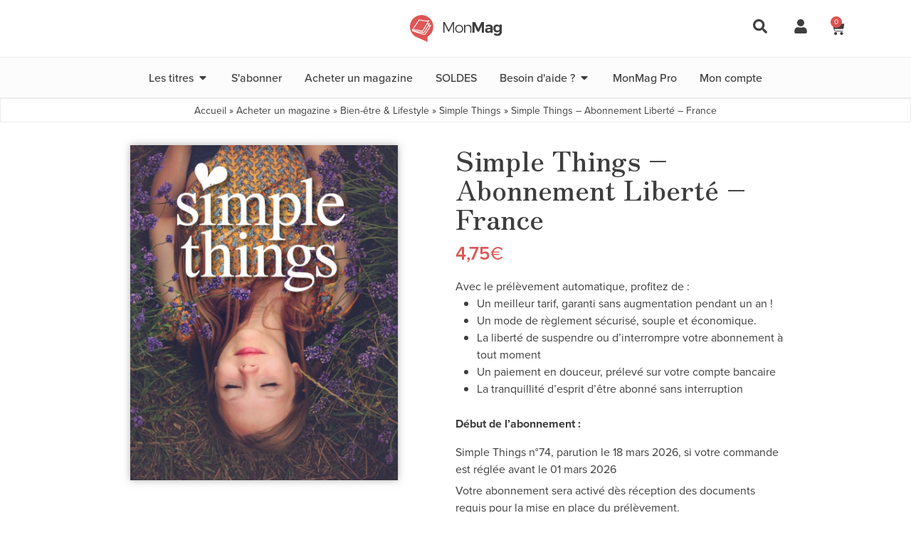

--- FILE ---
content_type: text/html; charset=UTF-8
request_url: https://www.monmag.fr/produit/simple-things-abonnement-liberte-france/
body_size: 22167
content:
<!DOCTYPE html>
<html lang="fr-FR">
<head>
	<meta charset="UTF-8">
	<meta name="viewport" content="width=device-width, initial-scale=1.0, viewport-fit=cover" />		<meta name='robots' content='noindex, follow' />

<!-- Google Tag Manager for WordPress by gtm4wp.com -->
<script data-cfasync="false" data-pagespeed-no-defer>
	var gtm4wp_datalayer_name = "dataLayer";
	var dataLayer = dataLayer || [];
	const gtm4wp_use_sku_instead = 0;
	const gtm4wp_currency = 'EUR';
	const gtm4wp_product_per_impression = 10;
	const gtm4wp_clear_ecommerce = true;
	const gtm4wp_datalayer_max_timeout = 2000;
</script>
<!-- End Google Tag Manager for WordPress by gtm4wp.com -->
	<!-- This site is optimized with the Yoast SEO plugin v26.8 - https://yoast.com/product/yoast-seo-wordpress/ -->
	<title>Simple Things - Abonnement Liberté - France - MonMag</title>
	<meta name="description" content="Achetez &quot;Simple Things - Abonnement Liberté - France&quot; en ligne et profitez d&#039;une solution de paiement sécurisée et fiable." />
	<meta property="og:locale" content="fr_FR" />
	<meta property="og:type" content="article" />
	<meta property="og:title" content="Simple Things - Abonnement Liberté - France - MonMag" />
	<meta property="og:description" content="Achetez &quot;Simple Things - Abonnement Liberté - France&quot; en ligne et profitez d&#039;une solution de paiement sécurisée et fiable." />
	<meta property="og:url" content="https://www.monmag.fr/produit/simple-things-abonnement-liberte-france/" />
	<meta property="og:site_name" content="MonMag" />
	<meta property="article:modified_time" content="2026-01-22T15:25:01+00:00" />
	<meta property="og:image" content="https://www.monmag.fr/wp-content/uploads/2018/09/ST-liberte.jpg" />
	<meta property="og:image:width" content="800" />
	<meta property="og:image:height" content="1000" />
	<meta property="og:image:type" content="image/jpeg" />
	<meta name="twitter:card" content="summary_large_image" />
	<meta name="twitter:label1" content="Durée de lecture estimée" />
	<meta name="twitter:data1" content="1 minute" />
	<script type="application/ld+json" class="yoast-schema-graph">{"@context":"https://schema.org","@graph":[{"@type":["WebPage","ItemPage"],"@id":"https://www.monmag.fr/produit/simple-things-abonnement-liberte-france/","url":"https://www.monmag.fr/produit/simple-things-abonnement-liberte-france/","name":"Simple Things - Abonnement Liberté - France - MonMag","isPartOf":{"@id":"https://www.monmag.fr/#website"},"primaryImageOfPage":{"@id":"https://www.monmag.fr/produit/simple-things-abonnement-liberte-france/#primaryimage"},"image":{"@id":"https://www.monmag.fr/produit/simple-things-abonnement-liberte-france/#primaryimage"},"thumbnailUrl":"https://www.monmag.fr/wp-content/uploads/2018/09/ST-liberte.jpg","datePublished":"2018-09-10T13:40:37+00:00","dateModified":"2026-01-22T15:25:01+00:00","description":"Achetez \"Simple Things - Abonnement Liberté - France\" en ligne et profitez d'une solution de paiement sécurisée et fiable.","breadcrumb":{"@id":"https://www.monmag.fr/produit/simple-things-abonnement-liberte-france/#breadcrumb"},"inLanguage":"fr-FR","potentialAction":[{"@type":"ReadAction","target":["https://www.monmag.fr/produit/simple-things-abonnement-liberte-france/"]}]},{"@type":"ImageObject","inLanguage":"fr-FR","@id":"https://www.monmag.fr/produit/simple-things-abonnement-liberte-france/#primaryimage","url":"https://www.monmag.fr/wp-content/uploads/2018/09/ST-liberte.jpg","contentUrl":"https://www.monmag.fr/wp-content/uploads/2018/09/ST-liberte.jpg","width":800,"height":1000,"caption":"simple abonnement"},{"@type":"BreadcrumbList","@id":"https://www.monmag.fr/produit/simple-things-abonnement-liberte-france/#breadcrumb","itemListElement":[{"@type":"ListItem","position":1,"name":"Accueil","item":"https://www.monmag.fr/"},{"@type":"ListItem","position":2,"name":"Acheter un magazine","item":"https://www.monmag.fr/acheter-un-magazine/"},{"@type":"ListItem","position":3,"name":"Bien-être &amp; Lifestyle","item":"https://www.monmag.fr/categorie/bien-etre-lifestyle/"},{"@type":"ListItem","position":4,"name":"Simple Things","item":"https://www.monmag.fr/categorie/bien-etre-lifestyle/simple-things/"},{"@type":"ListItem","position":5,"name":"Simple Things &#8211; Abonnement Liberté &#8211; France"}]},{"@type":"WebSite","@id":"https://www.monmag.fr/#website","url":"https://www.monmag.fr/","name":"MonMag","description":"Magazines et abonnements","publisher":{"@id":"https://www.monmag.fr/#organization"},"potentialAction":[{"@type":"SearchAction","target":{"@type":"EntryPoint","urlTemplate":"https://www.monmag.fr/?s={search_term_string}"},"query-input":{"@type":"PropertyValueSpecification","valueRequired":true,"valueName":"search_term_string"}}],"inLanguage":"fr-FR"},{"@type":"Organization","@id":"https://www.monmag.fr/#organization","name":"MonMag","url":"https://www.monmag.fr/","logo":{"@type":"ImageObject","inLanguage":"fr-FR","@id":"https://www.monmag.fr/#/schema/logo/image/","url":"https://www.monmag.fr/wp-content/uploads/2024/06/logo-monmag.jpg","contentUrl":"https://www.monmag.fr/wp-content/uploads/2024/06/logo-monmag.jpg","width":647,"height":191,"caption":"MonMag"},"image":{"@id":"https://www.monmag.fr/#/schema/logo/image/"}}]}</script>
	<!-- / Yoast SEO plugin. -->


<link rel='dns-prefetch' href='//cdnjs.cloudflare.com' />
<link rel='dns-prefetch' href='//unpkg.com' />
<link rel='dns-prefetch' href='//use.typekit.net' />
<link rel='dns-prefetch' href='//www.googletagmanager.com' />
<link rel="alternate" type="application/rss+xml" title="MonMag &raquo; Flux" href="https://www.monmag.fr/feed/" />
<link rel="alternate" type="application/rss+xml" title="MonMag &raquo; Flux des commentaires" href="https://www.monmag.fr/comments/feed/" />
<link rel="alternate" title="oEmbed (JSON)" type="application/json+oembed" href="https://www.monmag.fr/wp-json/oembed/1.0/embed?url=https%3A%2F%2Fwww.monmag.fr%2Fproduit%2Fsimple-things-abonnement-liberte-france%2F" />
<link rel="alternate" title="oEmbed (XML)" type="text/xml+oembed" href="https://www.monmag.fr/wp-json/oembed/1.0/embed?url=https%3A%2F%2Fwww.monmag.fr%2Fproduit%2Fsimple-things-abonnement-liberte-france%2F&#038;format=xml" />
<style id='wp-img-auto-sizes-contain-inline-css'>
img:is([sizes=auto i],[sizes^="auto," i]){contain-intrinsic-size:3000px 1500px}
/*# sourceURL=wp-img-auto-sizes-contain-inline-css */
</style>
<style id='wp-emoji-styles-inline-css'>

	img.wp-smiley, img.emoji {
		display: inline !important;
		border: none !important;
		box-shadow: none !important;
		height: 1em !important;
		width: 1em !important;
		margin: 0 0.07em !important;
		vertical-align: -0.1em !important;
		background: none !important;
		padding: 0 !important;
	}
/*# sourceURL=wp-emoji-styles-inline-css */
</style>
<link rel='stylesheet' id='wp-block-library-css' href='https://www.monmag.fr/wp-includes/css/dist/block-library/style.min.css?ver=6.9' media='all' />
<style id='classic-theme-styles-inline-css'>
/*! This file is auto-generated */
.wp-block-button__link{color:#fff;background-color:#32373c;border-radius:9999px;box-shadow:none;text-decoration:none;padding:calc(.667em + 2px) calc(1.333em + 2px);font-size:1.125em}.wp-block-file__button{background:#32373c;color:#fff;text-decoration:none}
/*# sourceURL=/wp-includes/css/classic-themes.min.css */
</style>
<style id='global-styles-inline-css'>
:root{--wp--preset--aspect-ratio--square: 1;--wp--preset--aspect-ratio--4-3: 4/3;--wp--preset--aspect-ratio--3-4: 3/4;--wp--preset--aspect-ratio--3-2: 3/2;--wp--preset--aspect-ratio--2-3: 2/3;--wp--preset--aspect-ratio--16-9: 16/9;--wp--preset--aspect-ratio--9-16: 9/16;--wp--preset--color--black: #000000;--wp--preset--color--cyan-bluish-gray: #abb8c3;--wp--preset--color--white: #ffffff;--wp--preset--color--pale-pink: #f78da7;--wp--preset--color--vivid-red: #cf2e2e;--wp--preset--color--luminous-vivid-orange: #ff6900;--wp--preset--color--luminous-vivid-amber: #fcb900;--wp--preset--color--light-green-cyan: #7bdcb5;--wp--preset--color--vivid-green-cyan: #00d084;--wp--preset--color--pale-cyan-blue: #8ed1fc;--wp--preset--color--vivid-cyan-blue: #0693e3;--wp--preset--color--vivid-purple: #9b51e0;--wp--preset--gradient--vivid-cyan-blue-to-vivid-purple: linear-gradient(135deg,rgb(6,147,227) 0%,rgb(155,81,224) 100%);--wp--preset--gradient--light-green-cyan-to-vivid-green-cyan: linear-gradient(135deg,rgb(122,220,180) 0%,rgb(0,208,130) 100%);--wp--preset--gradient--luminous-vivid-amber-to-luminous-vivid-orange: linear-gradient(135deg,rgb(252,185,0) 0%,rgb(255,105,0) 100%);--wp--preset--gradient--luminous-vivid-orange-to-vivid-red: linear-gradient(135deg,rgb(255,105,0) 0%,rgb(207,46,46) 100%);--wp--preset--gradient--very-light-gray-to-cyan-bluish-gray: linear-gradient(135deg,rgb(238,238,238) 0%,rgb(169,184,195) 100%);--wp--preset--gradient--cool-to-warm-spectrum: linear-gradient(135deg,rgb(74,234,220) 0%,rgb(151,120,209) 20%,rgb(207,42,186) 40%,rgb(238,44,130) 60%,rgb(251,105,98) 80%,rgb(254,248,76) 100%);--wp--preset--gradient--blush-light-purple: linear-gradient(135deg,rgb(255,206,236) 0%,rgb(152,150,240) 100%);--wp--preset--gradient--blush-bordeaux: linear-gradient(135deg,rgb(254,205,165) 0%,rgb(254,45,45) 50%,rgb(107,0,62) 100%);--wp--preset--gradient--luminous-dusk: linear-gradient(135deg,rgb(255,203,112) 0%,rgb(199,81,192) 50%,rgb(65,88,208) 100%);--wp--preset--gradient--pale-ocean: linear-gradient(135deg,rgb(255,245,203) 0%,rgb(182,227,212) 50%,rgb(51,167,181) 100%);--wp--preset--gradient--electric-grass: linear-gradient(135deg,rgb(202,248,128) 0%,rgb(113,206,126) 100%);--wp--preset--gradient--midnight: linear-gradient(135deg,rgb(2,3,129) 0%,rgb(40,116,252) 100%);--wp--preset--font-size--small: 13px;--wp--preset--font-size--medium: 20px;--wp--preset--font-size--large: 36px;--wp--preset--font-size--x-large: 42px;--wp--preset--spacing--20: 0.44rem;--wp--preset--spacing--30: 0.67rem;--wp--preset--spacing--40: 1rem;--wp--preset--spacing--50: 1.5rem;--wp--preset--spacing--60: 2.25rem;--wp--preset--spacing--70: 3.38rem;--wp--preset--spacing--80: 5.06rem;--wp--preset--shadow--natural: 6px 6px 9px rgba(0, 0, 0, 0.2);--wp--preset--shadow--deep: 12px 12px 50px rgba(0, 0, 0, 0.4);--wp--preset--shadow--sharp: 6px 6px 0px rgba(0, 0, 0, 0.2);--wp--preset--shadow--outlined: 6px 6px 0px -3px rgb(255, 255, 255), 6px 6px rgb(0, 0, 0);--wp--preset--shadow--crisp: 6px 6px 0px rgb(0, 0, 0);}:where(.is-layout-flex){gap: 0.5em;}:where(.is-layout-grid){gap: 0.5em;}body .is-layout-flex{display: flex;}.is-layout-flex{flex-wrap: wrap;align-items: center;}.is-layout-flex > :is(*, div){margin: 0;}body .is-layout-grid{display: grid;}.is-layout-grid > :is(*, div){margin: 0;}:where(.wp-block-columns.is-layout-flex){gap: 2em;}:where(.wp-block-columns.is-layout-grid){gap: 2em;}:where(.wp-block-post-template.is-layout-flex){gap: 1.25em;}:where(.wp-block-post-template.is-layout-grid){gap: 1.25em;}.has-black-color{color: var(--wp--preset--color--black) !important;}.has-cyan-bluish-gray-color{color: var(--wp--preset--color--cyan-bluish-gray) !important;}.has-white-color{color: var(--wp--preset--color--white) !important;}.has-pale-pink-color{color: var(--wp--preset--color--pale-pink) !important;}.has-vivid-red-color{color: var(--wp--preset--color--vivid-red) !important;}.has-luminous-vivid-orange-color{color: var(--wp--preset--color--luminous-vivid-orange) !important;}.has-luminous-vivid-amber-color{color: var(--wp--preset--color--luminous-vivid-amber) !important;}.has-light-green-cyan-color{color: var(--wp--preset--color--light-green-cyan) !important;}.has-vivid-green-cyan-color{color: var(--wp--preset--color--vivid-green-cyan) !important;}.has-pale-cyan-blue-color{color: var(--wp--preset--color--pale-cyan-blue) !important;}.has-vivid-cyan-blue-color{color: var(--wp--preset--color--vivid-cyan-blue) !important;}.has-vivid-purple-color{color: var(--wp--preset--color--vivid-purple) !important;}.has-black-background-color{background-color: var(--wp--preset--color--black) !important;}.has-cyan-bluish-gray-background-color{background-color: var(--wp--preset--color--cyan-bluish-gray) !important;}.has-white-background-color{background-color: var(--wp--preset--color--white) !important;}.has-pale-pink-background-color{background-color: var(--wp--preset--color--pale-pink) !important;}.has-vivid-red-background-color{background-color: var(--wp--preset--color--vivid-red) !important;}.has-luminous-vivid-orange-background-color{background-color: var(--wp--preset--color--luminous-vivid-orange) !important;}.has-luminous-vivid-amber-background-color{background-color: var(--wp--preset--color--luminous-vivid-amber) !important;}.has-light-green-cyan-background-color{background-color: var(--wp--preset--color--light-green-cyan) !important;}.has-vivid-green-cyan-background-color{background-color: var(--wp--preset--color--vivid-green-cyan) !important;}.has-pale-cyan-blue-background-color{background-color: var(--wp--preset--color--pale-cyan-blue) !important;}.has-vivid-cyan-blue-background-color{background-color: var(--wp--preset--color--vivid-cyan-blue) !important;}.has-vivid-purple-background-color{background-color: var(--wp--preset--color--vivid-purple) !important;}.has-black-border-color{border-color: var(--wp--preset--color--black) !important;}.has-cyan-bluish-gray-border-color{border-color: var(--wp--preset--color--cyan-bluish-gray) !important;}.has-white-border-color{border-color: var(--wp--preset--color--white) !important;}.has-pale-pink-border-color{border-color: var(--wp--preset--color--pale-pink) !important;}.has-vivid-red-border-color{border-color: var(--wp--preset--color--vivid-red) !important;}.has-luminous-vivid-orange-border-color{border-color: var(--wp--preset--color--luminous-vivid-orange) !important;}.has-luminous-vivid-amber-border-color{border-color: var(--wp--preset--color--luminous-vivid-amber) !important;}.has-light-green-cyan-border-color{border-color: var(--wp--preset--color--light-green-cyan) !important;}.has-vivid-green-cyan-border-color{border-color: var(--wp--preset--color--vivid-green-cyan) !important;}.has-pale-cyan-blue-border-color{border-color: var(--wp--preset--color--pale-cyan-blue) !important;}.has-vivid-cyan-blue-border-color{border-color: var(--wp--preset--color--vivid-cyan-blue) !important;}.has-vivid-purple-border-color{border-color: var(--wp--preset--color--vivid-purple) !important;}.has-vivid-cyan-blue-to-vivid-purple-gradient-background{background: var(--wp--preset--gradient--vivid-cyan-blue-to-vivid-purple) !important;}.has-light-green-cyan-to-vivid-green-cyan-gradient-background{background: var(--wp--preset--gradient--light-green-cyan-to-vivid-green-cyan) !important;}.has-luminous-vivid-amber-to-luminous-vivid-orange-gradient-background{background: var(--wp--preset--gradient--luminous-vivid-amber-to-luminous-vivid-orange) !important;}.has-luminous-vivid-orange-to-vivid-red-gradient-background{background: var(--wp--preset--gradient--luminous-vivid-orange-to-vivid-red) !important;}.has-very-light-gray-to-cyan-bluish-gray-gradient-background{background: var(--wp--preset--gradient--very-light-gray-to-cyan-bluish-gray) !important;}.has-cool-to-warm-spectrum-gradient-background{background: var(--wp--preset--gradient--cool-to-warm-spectrum) !important;}.has-blush-light-purple-gradient-background{background: var(--wp--preset--gradient--blush-light-purple) !important;}.has-blush-bordeaux-gradient-background{background: var(--wp--preset--gradient--blush-bordeaux) !important;}.has-luminous-dusk-gradient-background{background: var(--wp--preset--gradient--luminous-dusk) !important;}.has-pale-ocean-gradient-background{background: var(--wp--preset--gradient--pale-ocean) !important;}.has-electric-grass-gradient-background{background: var(--wp--preset--gradient--electric-grass) !important;}.has-midnight-gradient-background{background: var(--wp--preset--gradient--midnight) !important;}.has-small-font-size{font-size: var(--wp--preset--font-size--small) !important;}.has-medium-font-size{font-size: var(--wp--preset--font-size--medium) !important;}.has-large-font-size{font-size: var(--wp--preset--font-size--large) !important;}.has-x-large-font-size{font-size: var(--wp--preset--font-size--x-large) !important;}
:where(.wp-block-post-template.is-layout-flex){gap: 1.25em;}:where(.wp-block-post-template.is-layout-grid){gap: 1.25em;}
:where(.wp-block-term-template.is-layout-flex){gap: 1.25em;}:where(.wp-block-term-template.is-layout-grid){gap: 1.25em;}
:where(.wp-block-columns.is-layout-flex){gap: 2em;}:where(.wp-block-columns.is-layout-grid){gap: 2em;}
:root :where(.wp-block-pullquote){font-size: 1.5em;line-height: 1.6;}
/*# sourceURL=global-styles-inline-css */
</style>
<link rel='stylesheet' id='contact-form-7-css' href='https://www.monmag.fr/wp-content/plugins/contact-form-7/includes/css/styles.css?ver=6.1.4' media='all' />
<link rel='stylesheet' id='swim_public_css-css' href='https://www.monmag.fr/wp-content/plugins/sync-with-mahalo/assets/front_office/swim_public.css?ver=6.9' media='all' />
<link rel='stylesheet' id='photoswipe-css' href='https://www.monmag.fr/wp-content/plugins/woocommerce/assets/css/photoswipe/photoswipe.min.css?ver=10.4.3' media='all' />
<link rel='stylesheet' id='photoswipe-default-skin-css' href='https://www.monmag.fr/wp-content/plugins/woocommerce/assets/css/photoswipe/default-skin/default-skin.min.css?ver=10.4.3' media='all' />
<style id='woocommerce-inline-inline-css'>
.woocommerce form .form-row .required { visibility: visible; }
/*# sourceURL=woocommerce-inline-inline-css */
</style>
<link rel='stylesheet' id='search-filter-plugin-styles-css' href='https://www.monmag.fr/wp-content/plugins/search-filter-pro/public/assets/css/search-filter.min.css?ver=2.5.21' media='all' />
<link rel='stylesheet' id='monmag-style-css' href='https://www.monmag.fr/wp-content/themes/monmag/style.css?ver=1.0.0' media='all' />
<link rel='stylesheet' id='proxima-css' href='https://use.typekit.net/bcy7xbd.css?ver=6.9' media='all' />
<link rel='stylesheet' id='owl-style-css' href='https://cdnjs.cloudflare.com/ajax/libs/OwlCarousel2/2.3.4/assets/owl.carousel.min.css?ver=6.9' media='all' />
<link rel='stylesheet' id='local-fonts-css' href='https://www.monmag.fr/wp-content/themes/monmag/static/fonts/fonts.css?ver=6.9' media='all' />
<link rel='stylesheet' id='tiny-slider-style-css' href='https://www.monmag.fr/wp-content/themes/monmag/static/css/tiny-slider.css?ver=6.9' media='all' />
<link rel='stylesheet' id='monmag-woocommerce-style-css' href='https://www.monmag.fr/wp-content/themes/monmag/woocommerce.css?ver=1.0.0' media='all' />
<style id='monmag-woocommerce-style-inline-css'>
@font-face {
			font-family: "star";
			src: url("https://www.monmag.fr/wp-content/plugins/woocommerce/assets/fonts/star.eot");
			src: url("https://www.monmag.fr/wp-content/plugins/woocommerce/assets/fonts/star.eot?#iefix") format("embedded-opentype"),
				url("https://www.monmag.fr/wp-content/plugins/woocommerce/assets/fonts/star.woff") format("woff"),
				url("https://www.monmag.fr/wp-content/plugins/woocommerce/assets/fonts/star.ttf") format("truetype"),
				url("https://www.monmag.fr/wp-content/plugins/woocommerce/assets/fonts/star.svg#star") format("svg");
			font-weight: normal;
			font-style: normal;
		}
/*# sourceURL=monmag-woocommerce-style-inline-css */
</style>
<link rel='stylesheet' id='elementor-frontend-css' href='https://www.monmag.fr/wp-content/plugins/elementor/assets/css/frontend.min.css?ver=3.34.2' media='all' />
<link rel='stylesheet' id='widget-search-css' href='https://www.monmag.fr/wp-content/plugins/elementor-pro/assets/css/widget-search.min.css?ver=3.34.0' media='all' />
<link rel='stylesheet' id='e-popup-css' href='https://www.monmag.fr/wp-content/plugins/elementor-pro/assets/css/conditionals/popup.min.css?ver=3.34.0' media='all' />
<link rel='stylesheet' id='e-animation-fadeIn-css' href='https://www.monmag.fr/wp-content/plugins/elementor/assets/lib/animations/styles/fadeIn.min.css?ver=3.34.2' media='all' />
<link rel='stylesheet' id='widget-spacer-css' href='https://www.monmag.fr/wp-content/plugins/elementor/assets/css/widget-spacer.min.css?ver=3.34.2' media='all' />
<link rel='stylesheet' id='widget-image-css' href='https://www.monmag.fr/wp-content/plugins/elementor/assets/css/widget-image.min.css?ver=3.34.2' media='all' />
<link rel='stylesheet' id='widget-woocommerce-menu-cart-css' href='https://www.monmag.fr/wp-content/plugins/elementor-pro/assets/css/widget-woocommerce-menu-cart.min.css?ver=3.34.0' media='all' />
<link rel='stylesheet' id='widget-heading-css' href='https://www.monmag.fr/wp-content/plugins/elementor/assets/css/widget-heading.min.css?ver=3.34.2' media='all' />
<link rel='stylesheet' id='widget-mega-menu-css' href='https://www.monmag.fr/wp-content/plugins/elementor-pro/assets/css/widget-mega-menu.min.css?ver=3.34.0' media='all' />
<link rel='stylesheet' id='widget-breadcrumbs-css' href='https://www.monmag.fr/wp-content/plugins/elementor-pro/assets/css/widget-breadcrumbs.min.css?ver=3.34.0' media='all' />
<link rel='stylesheet' id='widget-woocommerce-product-price-css' href='https://www.monmag.fr/wp-content/plugins/elementor-pro/assets/css/widget-woocommerce-product-price.min.css?ver=3.34.0' media='all' />
<link rel='stylesheet' id='widget-woocommerce-product-add-to-cart-css' href='https://www.monmag.fr/wp-content/plugins/elementor-pro/assets/css/widget-woocommerce-product-add-to-cart.min.css?ver=3.34.0' media='all' />
<link rel='stylesheet' id='elementor-post-23588-css' href='https://www.monmag.fr/wp-content/uploads/elementor/css/post-23588.css?ver=1769030702' media='all' />
<link rel='stylesheet' id='elementor-post-28058-css' href='https://www.monmag.fr/wp-content/uploads/elementor/css/post-28058.css?ver=1769030702' media='all' />
<link rel='stylesheet' id='elementor-post-24055-css' href='https://www.monmag.fr/wp-content/uploads/elementor/css/post-24055.css?ver=1769030702' media='all' />
<link rel='stylesheet' id='elementor-post-23740-css' href='https://www.monmag.fr/wp-content/uploads/elementor/css/post-23740.css?ver=1769030703' media='all' />
<link rel='stylesheet' id='elementor-post-23951-css' href='https://www.monmag.fr/wp-content/uploads/elementor/css/post-23951.css?ver=1769030703' media='all' />
<link rel='stylesheet' id='elementor-post-38829-css' href='https://www.monmag.fr/wp-content/uploads/elementor/css/post-38829.css?ver=1769030766' media='all' />
<link rel='stylesheet' id='woo_discount_pro_style-css' href='https://www.monmag.fr/wp-content/plugins/woo-discount-rules-pro/Assets/Css/awdr_style.css?ver=2.6.13' media='all' />
<link rel='stylesheet' id='elementor-gf-local-roboto-css' href='https://www.monmag.fr/wp-content/uploads/elementor/google-fonts/css/roboto.css?ver=1742308502' media='all' />
<link rel='stylesheet' id='elementor-gf-local-robotoslab-css' href='https://www.monmag.fr/wp-content/uploads/elementor/google-fonts/css/robotoslab.css?ver=1742308505' media='all' />
<link rel='stylesheet' id='elementor-gf-local-zenoldmincho-css' href='https://www.monmag.fr/wp-content/uploads/elementor/google-fonts/css/zenoldmincho.css?ver=1742308543' media='all' />
<script src="https://www.monmag.fr/wp-includes/js/jquery/jquery.min.js?ver=3.7.1" id="jquery-core-js"></script>
<script src="https://www.monmag.fr/wp-includes/js/jquery/jquery-migrate.min.js?ver=3.4.1" id="jquery-migrate-js"></script>
<script src="https://www.monmag.fr/wp-content/plugins/woocommerce/assets/js/jquery-blockui/jquery.blockUI.min.js?ver=2.7.0-wc.10.4.3" id="wc-jquery-blockui-js" defer data-wp-strategy="defer"></script>
<script id="wc-add-to-cart-js-extra">
var wc_add_to_cart_params = {"ajax_url":"/wp-admin/admin-ajax.php","wc_ajax_url":"/?wc-ajax=%%endpoint%%","i18n_view_cart":"Voir le panier","cart_url":"https://www.monmag.fr/panier/","is_cart":"","cart_redirect_after_add":"yes"};
//# sourceURL=wc-add-to-cart-js-extra
</script>
<script src="https://www.monmag.fr/wp-content/plugins/woocommerce/assets/js/frontend/add-to-cart.min.js?ver=10.4.3" id="wc-add-to-cart-js" defer data-wp-strategy="defer"></script>
<script src="https://www.monmag.fr/wp-content/plugins/woocommerce/assets/js/zoom/jquery.zoom.min.js?ver=1.7.21-wc.10.4.3" id="wc-zoom-js" defer data-wp-strategy="defer"></script>
<script src="https://www.monmag.fr/wp-content/plugins/woocommerce/assets/js/flexslider/jquery.flexslider.min.js?ver=2.7.2-wc.10.4.3" id="wc-flexslider-js" defer data-wp-strategy="defer"></script>
<script src="https://www.monmag.fr/wp-content/plugins/woocommerce/assets/js/photoswipe/photoswipe.min.js?ver=4.1.1-wc.10.4.3" id="wc-photoswipe-js" defer data-wp-strategy="defer"></script>
<script src="https://www.monmag.fr/wp-content/plugins/woocommerce/assets/js/photoswipe/photoswipe-ui-default.min.js?ver=4.1.1-wc.10.4.3" id="wc-photoswipe-ui-default-js" defer data-wp-strategy="defer"></script>
<script id="wc-single-product-js-extra">
var wc_single_product_params = {"i18n_required_rating_text":"Veuillez s\u00e9lectionner une note","i18n_rating_options":["1\u00a0\u00e9toile sur 5","2\u00a0\u00e9toiles sur 5","3\u00a0\u00e9toiles sur 5","4\u00a0\u00e9toiles sur 5","5\u00a0\u00e9toiles sur 5"],"i18n_product_gallery_trigger_text":"Voir la galerie d\u2019images en plein \u00e9cran","review_rating_required":"yes","flexslider":{"rtl":false,"animation":"slide","smoothHeight":true,"directionNav":false,"controlNav":"thumbnails","slideshow":false,"animationSpeed":500,"animationLoop":false,"allowOneSlide":false},"zoom_enabled":"","zoom_options":[],"photoswipe_enabled":"1","photoswipe_options":{"shareEl":false,"closeOnScroll":false,"history":false,"hideAnimationDuration":0,"showAnimationDuration":0},"flexslider_enabled":"1"};
//# sourceURL=wc-single-product-js-extra
</script>
<script src="https://www.monmag.fr/wp-content/plugins/woocommerce/assets/js/frontend/single-product.min.js?ver=10.4.3" id="wc-single-product-js" defer data-wp-strategy="defer"></script>
<script src="https://www.monmag.fr/wp-content/plugins/woocommerce/assets/js/js-cookie/js.cookie.min.js?ver=2.1.4-wc.10.4.3" id="wc-js-cookie-js" defer data-wp-strategy="defer"></script>
<script id="woocommerce-js-extra">
var woocommerce_params = {"ajax_url":"/wp-admin/admin-ajax.php","wc_ajax_url":"/?wc-ajax=%%endpoint%%","i18n_password_show":"Afficher le mot de passe","i18n_password_hide":"Masquer le mot de passe"};
//# sourceURL=woocommerce-js-extra
</script>
<script src="https://www.monmag.fr/wp-content/plugins/woocommerce/assets/js/frontend/woocommerce.min.js?ver=10.4.3" id="woocommerce-js" defer data-wp-strategy="defer"></script>
<script id="search-filter-plugin-build-js-extra">
var SF_LDATA = {"ajax_url":"https://www.monmag.fr/wp-admin/admin-ajax.php","home_url":"https://www.monmag.fr/","extensions":[]};
//# sourceURL=search-filter-plugin-build-js-extra
</script>
<script src="https://www.monmag.fr/wp-content/plugins/search-filter-pro/public/assets/js/search-filter-build.min.js?ver=2.5.21" id="search-filter-plugin-build-js"></script>
<script src="https://www.monmag.fr/wp-content/plugins/search-filter-pro/public/assets/js/chosen.jquery.min.js?ver=2.5.21" id="search-filter-plugin-chosen-js"></script>
<link rel="https://api.w.org/" href="https://www.monmag.fr/wp-json/" /><link rel="alternate" title="JSON" type="application/json" href="https://www.monmag.fr/wp-json/wp/v2/product/1618" /><link rel="EditURI" type="application/rsd+xml" title="RSD" href="https://www.monmag.fr/xmlrpc.php?rsd" />
<meta name="generator" content="WordPress 6.9" />
<meta name="generator" content="WooCommerce 10.4.3" />
<style>.berocket_cart_notice.berocket_cart_notice_33033 {
display: block !important;
}</style><meta name="generator" content="Site Kit by Google 1.170.0" />
<!-- Google Tag Manager for WordPress by gtm4wp.com -->
<!-- GTM Container placement set to off -->
<script data-cfasync="false" data-pagespeed-no-defer>
	var dataLayer_content = {"pagePostType":"product","pagePostType2":"single-product","pagePostAuthor":"hery2d","productRatingCounts":[],"productAverageRating":0,"productReviewCount":0,"productType":"simple","productIsVariable":0};
	dataLayer.push( dataLayer_content );
</script>
<script data-cfasync="false" data-pagespeed-no-defer>
	console.warn && console.warn("[GTM4WP] Google Tag Manager container code placement set to OFF !!!");
	console.warn && console.warn("[GTM4WP] Data layer codes are active but GTM container must be loaded using custom coding !!!");
</script>
<!-- End Google Tag Manager for WordPress by gtm4wp.com -->	<script>
	    var trackdata = trackdata || [];
	</script>

	
	<script>
	    (function (d, s, id) {
	        var js, sjs = d.getElementsByTagName(s)[0];
	        if (d.getElementById(id)) return;
	        js = d.createElement(s); js.id = id;
	        js.src = '//oracom.slgnt.eu/optiext/webtracker.dll';
	        sjs.parentNode.insertBefore(js, sjs);
	      }(document, 'script', 'webtracker'));
	</script>
	<noscript><style>.woocommerce-product-gallery{ opacity: 1 !important; }</style></noscript>
	<meta name="generator" content="Elementor 3.34.2; features: e_font_icon_svg, additional_custom_breakpoints; settings: css_print_method-external, google_font-enabled, font_display-swap">
	<script type="text/javascript" crossorigin="anonymous">
		// Selligent - Tracking
		var wa = document.createElement("script"),
			wa_s = document.getElementsByTagName("script")[0];
		wa.src = "https://targetemsecure.blob.core.windows.net/24434488-8c3c-450e-a0dc-ec6fd93728aa/244344888c3c450ea0dcec6fd93728aa_1.js";
		wa.type = "text/javascript";
		wa_s.parentNode.insertBefore(wa, wa_s);
		wa.bt_queue = [];
		wa.afterInit = function() {
			wa.bt_queue.push({
				"isEvent": false,
				"isTargeting": true,
				"async": true
			});
		}
	</script>
			<style>
				.e-con.e-parent:nth-of-type(n+4):not(.e-lazyloaded):not(.e-no-lazyload),
				.e-con.e-parent:nth-of-type(n+4):not(.e-lazyloaded):not(.e-no-lazyload) * {
					background-image: none !important;
				}
				@media screen and (max-height: 1024px) {
					.e-con.e-parent:nth-of-type(n+3):not(.e-lazyloaded):not(.e-no-lazyload),
					.e-con.e-parent:nth-of-type(n+3):not(.e-lazyloaded):not(.e-no-lazyload) * {
						background-image: none !important;
					}
				}
				@media screen and (max-height: 640px) {
					.e-con.e-parent:nth-of-type(n+2):not(.e-lazyloaded):not(.e-no-lazyload),
					.e-con.e-parent:nth-of-type(n+2):not(.e-lazyloaded):not(.e-no-lazyload) * {
						background-image: none !important;
					}
				}
			</style>
			
<!-- Extrait Google Tag Manager ajouté par Site Kit -->
<script>
			( function( w, d, s, l, i ) {
				w[l] = w[l] || [];
				w[l].push( {'gtm.start': new Date().getTime(), event: 'gtm.js'} );
				var f = d.getElementsByTagName( s )[0],
					j = d.createElement( s ), dl = l != 'dataLayer' ? '&l=' + l : '';
				j.async = true;
				j.src = 'https://www.googletagmanager.com/gtm.js?id=' + i + dl;
				f.parentNode.insertBefore( j, f );
			} )( window, document, 'script', 'dataLayer', 'GTM-538W29TW' );
			
</script>

<!-- End Google Tag Manager snippet added by Site Kit -->
<link rel="icon" href="https://www.monmag.fr/wp-content/uploads/2024/07/cropped-thumbnail-32x32.png" sizes="32x32" />
<link rel="icon" href="https://www.monmag.fr/wp-content/uploads/2024/07/cropped-thumbnail-192x192.png" sizes="192x192" />
<link rel="apple-touch-icon" href="https://www.monmag.fr/wp-content/uploads/2024/07/cropped-thumbnail-180x180.png" />
<meta name="msapplication-TileImage" content="https://www.monmag.fr/wp-content/uploads/2024/07/cropped-thumbnail-270x270.png" />
</head>
<body class="wp-singular product-template-default single single-product postid-1618 wp-custom-logo wp-theme-monmag theme-monmag woocommerce woocommerce-page woocommerce-no-js woocommerce-active elementor-default elementor-template-full-width elementor-kit-23588 elementor-page-38829">
		<!-- Extrait Google Tag Manager (noscript) ajouté par Site Kit -->
		<noscript>
			<iframe src="https://www.googletagmanager.com/ns.html?id=GTM-538W29TW" height="0" width="0" style="display:none;visibility:hidden"></iframe>
		</noscript>
		<!-- End Google Tag Manager (noscript) snippet added by Site Kit -->
				<header data-elementor-type="header" data-elementor-id="23740" class="elementor elementor-23740 elementor-location-header" data-elementor-post-type="elementor_library">
			<div class="elementor-element elementor-element-6d78b6a e-flex e-con-boxed e-con e-parent" data-id="6d78b6a" data-element_type="container" data-settings="{&quot;background_background&quot;:&quot;classic&quot;}">
					<div class="e-con-inner">
		<div class="elementor-element elementor-element-30fd233 e-con-full e-flex e-con e-child" data-id="30fd233" data-element_type="container">
				<div class="elementor-element elementor-element-51e8f62 elementor-widget__width-initial elementor-hidden-mobile elementor-widget elementor-widget-spacer" data-id="51e8f62" data-element_type="widget" data-widget_type="spacer.default">
				<div class="elementor-widget-container">
							<div class="elementor-spacer">
			<div class="elementor-spacer-inner"></div>
		</div>
						</div>
				</div>
				</div>
		<div class="elementor-element elementor-element-cc68d0f e-con-full e-flex e-con e-child" data-id="cc68d0f" data-element_type="container">
				<div class="elementor-element elementor-element-1c7b660 elementor-widget-mobile__width-initial elementor-widget__width-initial elementor-widget elementor-widget-theme-site-logo elementor-widget-image" data-id="1c7b660" data-element_type="widget" data-widget_type="theme-site-logo.default">
				<div class="elementor-widget-container">
											<a href="https://www.monmag.fr">
			<img src="https://www.monmag.fr/wp-content/uploads/2024/06/logo.svg" class="attachment-full size-full wp-image-23821" alt="logo Monmag" />				</a>
											</div>
				</div>
				</div>
		<div class="elementor-element elementor-element-fb2199b e-con-full e-flex e-con e-child" data-id="fb2199b" data-element_type="container">
				<div class="elementor-element elementor-element-3ce665a elementor-view-default elementor-widget elementor-widget-icon" data-id="3ce665a" data-element_type="widget" data-widget_type="icon.default">
				<div class="elementor-widget-container">
							<div class="elementor-icon-wrapper">
			<a class="elementor-icon" href="#elementor-action%3Aaction%3Dpopup%3Aopen%26settings%3DeyJpZCI6IjI4MDU4IiwidG9nZ2xlIjpmYWxzZX0%3D">
			<svg aria-hidden="true" class="e-font-icon-svg e-fas-search" viewBox="0 0 512 512" xmlns="http://www.w3.org/2000/svg"><path d="M505 442.7L405.3 343c-4.5-4.5-10.6-7-17-7H372c27.6-35.3 44-79.7 44-128C416 93.1 322.9 0 208 0S0 93.1 0 208s93.1 208 208 208c48.3 0 92.7-16.4 128-44v16.3c0 6.4 2.5 12.5 7 17l99.7 99.7c9.4 9.4 24.6 9.4 33.9 0l28.3-28.3c9.4-9.4 9.4-24.6.1-34zM208 336c-70.7 0-128-57.2-128-128 0-70.7 57.2-128 128-128 70.7 0 128 57.2 128 128 0 70.7-57.2 128-128 128z"></path></svg>			</a>
		</div>
						</div>
				</div>
				</div>
		<div class="elementor-element elementor-element-7605ab1 e-con-full e-flex e-con e-child" data-id="7605ab1" data-element_type="container">
				<div class="elementor-element elementor-element-835d818 elementor-view-default elementor-widget elementor-widget-icon" data-id="835d818" data-element_type="widget" data-widget_type="icon.default">
				<div class="elementor-widget-container">
							<div class="elementor-icon-wrapper">
			<a class="elementor-icon" href="/mon-compte/">
			<svg aria-hidden="true" class="e-font-icon-svg e-fas-user" viewBox="0 0 448 512" xmlns="http://www.w3.org/2000/svg"><path d="M224 256c70.7 0 128-57.3 128-128S294.7 0 224 0 96 57.3 96 128s57.3 128 128 128zm89.6 32h-16.7c-22.2 10.2-46.9 16-72.9 16s-50.6-5.8-72.9-16h-16.7C60.2 288 0 348.2 0 422.4V464c0 26.5 21.5 48 48 48h352c26.5 0 48-21.5 48-48v-41.6c0-74.2-60.2-134.4-134.4-134.4z"></path></svg>			</a>
		</div>
						</div>
				</div>
				</div>
		<div class="elementor-element elementor-element-da34c24 e-con-full e-flex e-con e-child" data-id="da34c24" data-element_type="container">
				<div class="elementor-element elementor-element-ea89fe8 toggle-icon--cart-solid elementor-widget-mobile__width-inherit elementor-menu-cart--items-indicator-bubble elementor-menu-cart--cart-type-side-cart elementor-menu-cart--show-remove-button-yes elementor-widget elementor-widget-woocommerce-menu-cart" data-id="ea89fe8" data-element_type="widget" data-settings="{&quot;cart_type&quot;:&quot;side-cart&quot;,&quot;open_cart&quot;:&quot;click&quot;,&quot;automatically_open_cart&quot;:&quot;no&quot;}" data-widget_type="woocommerce-menu-cart.default">
				<div class="elementor-widget-container">
							<div class="elementor-menu-cart__wrapper">
							<div class="elementor-menu-cart__toggle_wrapper">
					<div class="elementor-menu-cart__container elementor-lightbox" aria-hidden="true">
						<div class="elementor-menu-cart__main" aria-hidden="true">
									<div class="elementor-menu-cart__close-button">
					</div>
									<div class="widget_shopping_cart_content">
															</div>
						</div>
					</div>
							<div class="elementor-menu-cart__toggle elementor-button-wrapper">
			<a id="elementor-menu-cart__toggle_button" href="#" class="elementor-menu-cart__toggle_button elementor-button elementor-size-sm" aria-expanded="false">
				<span class="elementor-button-text"><span class="woocommerce-Price-amount amount"><bdi>0,00<span class="woocommerce-Price-currencySymbol">&euro;</span></bdi></span></span>
				<span class="elementor-button-icon">
					<span class="elementor-button-icon-qty" data-counter="0">0</span>
					<svg class="e-font-icon-svg e-eicon-cart-solid" viewBox="0 0 1000 1000" xmlns="http://www.w3.org/2000/svg"><path d="M188 167H938C943 167 949 169 953 174 957 178 959 184 958 190L926 450C919 502 875 542 823 542H263L271 583C281 631 324 667 373 667H854C866 667 875 676 875 687S866 708 854 708H373C304 708 244 659 230 591L129 83H21C9 83 0 74 0 62S9 42 21 42H146C156 42 164 49 166 58L188 167ZM771 750C828 750 875 797 875 854S828 958 771 958 667 912 667 854 713 750 771 750ZM354 750C412 750 458 797 458 854S412 958 354 958 250 912 250 854 297 750 354 750Z"></path></svg>					<span class="elementor-screen-only">Panier</span>
				</span>
			</a>
		</div>
						</div>
					</div> <!-- close elementor-menu-cart__wrapper -->
						</div>
				</div>
				</div>
					</div>
				</div>
		<div class="elementor-element elementor-element-cb5c9a4 e-con-full e-flex e-con e-parent" data-id="cb5c9a4" data-element_type="container" data-settings="{&quot;background_background&quot;:&quot;classic&quot;}">
				<div class="elementor-element elementor-element-16a0431 e-fit_to_content elementor-widget__width-inherit e-n-menu-layout-horizontal e-n-menu-tablet elementor-widget elementor-widget-n-menu" data-id="16a0431" data-element_type="widget" data-settings="{&quot;content_width&quot;:&quot;fit_to_content&quot;,&quot;menu_items&quot;:[{&quot;_id&quot;:&quot;5c2bef4&quot;,&quot;item_title&quot;:&quot;Les titres&quot;,&quot;item_dropdown_content&quot;:&quot;yes&quot;,&quot;item_link&quot;:{&quot;url&quot;:&quot;&quot;,&quot;is_external&quot;:&quot;&quot;,&quot;nofollow&quot;:&quot;&quot;,&quot;custom_attributes&quot;:&quot;&quot;},&quot;item_icon&quot;:{&quot;value&quot;:&quot;&quot;,&quot;library&quot;:&quot;&quot;},&quot;item_icon_active&quot;:null,&quot;element_id&quot;:&quot;&quot;},{&quot;item_title&quot;:&quot;S&#039;abonner&quot;,&quot;_id&quot;:&quot;7314e99&quot;,&quot;item_link&quot;:{&quot;url&quot;:&quot;\/abonnement\/&quot;,&quot;is_external&quot;:&quot;&quot;,&quot;nofollow&quot;:&quot;&quot;,&quot;custom_attributes&quot;:&quot;&quot;},&quot;item_dropdown_content&quot;:&quot;no&quot;,&quot;item_icon&quot;:{&quot;value&quot;:&quot;&quot;,&quot;library&quot;:&quot;&quot;},&quot;item_icon_active&quot;:null,&quot;element_id&quot;:&quot;&quot;},{&quot;item_title&quot;:&quot;Acheter un magazine&quot;,&quot;_id&quot;:&quot;97168d0&quot;,&quot;item_link&quot;:{&quot;url&quot;:&quot;\/acheter-un-magazine\/&quot;,&quot;is_external&quot;:&quot;&quot;,&quot;nofollow&quot;:&quot;&quot;,&quot;custom_attributes&quot;:&quot;&quot;},&quot;item_dropdown_content&quot;:&quot;no&quot;,&quot;item_icon&quot;:{&quot;value&quot;:&quot;&quot;,&quot;library&quot;:&quot;&quot;},&quot;item_icon_active&quot;:null,&quot;element_id&quot;:&quot;&quot;},{&quot;_id&quot;:&quot;8c7d0b0&quot;,&quot;item_title&quot;:&quot;SOLDES&quot;,&quot;item_link&quot;:{&quot;url&quot;:&quot;\/soldes-hiver-2026\/&quot;,&quot;is_external&quot;:&quot;on&quot;,&quot;nofollow&quot;:&quot;&quot;,&quot;custom_attributes&quot;:&quot;&quot;},&quot;item_dropdown_content&quot;:&quot;&quot;,&quot;item_icon&quot;:{&quot;value&quot;:&quot;&quot;,&quot;library&quot;:&quot;&quot;},&quot;item_icon_active&quot;:null,&quot;element_id&quot;:&quot;&quot;},{&quot;_id&quot;:&quot;784d8b7&quot;,&quot;item_title&quot;:&quot;Besoin d&#039;aide ?&quot;,&quot;item_dropdown_content&quot;:&quot;yes&quot;,&quot;item_link&quot;:{&quot;url&quot;:&quot;&quot;,&quot;is_external&quot;:&quot;&quot;,&quot;nofollow&quot;:&quot;&quot;,&quot;custom_attributes&quot;:&quot;&quot;},&quot;item_icon&quot;:{&quot;value&quot;:&quot;&quot;,&quot;library&quot;:&quot;&quot;},&quot;item_icon_active&quot;:null,&quot;element_id&quot;:&quot;&quot;},{&quot;_id&quot;:&quot;09e758e&quot;,&quot;item_title&quot;:&quot;MonMag Pro&quot;,&quot;item_link&quot;:{&quot;url&quot;:&quot;\/monmag-pro\/&quot;,&quot;is_external&quot;:&quot;&quot;,&quot;nofollow&quot;:&quot;&quot;,&quot;custom_attributes&quot;:&quot;&quot;},&quot;item_dropdown_content&quot;:&quot;no&quot;,&quot;item_icon&quot;:{&quot;value&quot;:&quot;&quot;,&quot;library&quot;:&quot;&quot;},&quot;item_icon_active&quot;:null,&quot;element_id&quot;:&quot;&quot;},{&quot;_id&quot;:&quot;4f90d07&quot;,&quot;item_title&quot;:&quot;Mon compte&quot;,&quot;item_link&quot;:{&quot;url&quot;:&quot;\/mon-compte\/&quot;,&quot;is_external&quot;:&quot;&quot;,&quot;nofollow&quot;:&quot;&quot;,&quot;custom_attributes&quot;:&quot;&quot;},&quot;item_dropdown_content&quot;:&quot;no&quot;,&quot;item_icon&quot;:{&quot;value&quot;:&quot;&quot;,&quot;library&quot;:&quot;&quot;},&quot;item_icon_active&quot;:null,&quot;element_id&quot;:&quot;&quot;}],&quot;item_position_horizontal&quot;:&quot;center&quot;,&quot;content_horizontal_position&quot;:&quot;left&quot;,&quot;item_position_horizontal_tablet&quot;:&quot;start&quot;,&quot;item_position_horizontal_mobile&quot;:&quot;start&quot;,&quot;item_layout&quot;:&quot;horizontal&quot;,&quot;open_on&quot;:&quot;hover&quot;,&quot;horizontal_scroll&quot;:&quot;disable&quot;,&quot;breakpoint_selector&quot;:&quot;tablet&quot;,&quot;menu_item_title_distance_from_content&quot;:{&quot;unit&quot;:&quot;px&quot;,&quot;size&quot;:0,&quot;sizes&quot;:[]},&quot;menu_item_title_distance_from_content_tablet&quot;:{&quot;unit&quot;:&quot;px&quot;,&quot;size&quot;:&quot;&quot;,&quot;sizes&quot;:[]},&quot;menu_item_title_distance_from_content_mobile&quot;:{&quot;unit&quot;:&quot;px&quot;,&quot;size&quot;:&quot;&quot;,&quot;sizes&quot;:[]}}" data-widget_type="mega-menu.default">
				<div class="elementor-widget-container">
							<nav class="e-n-menu" data-widget-number="237" aria-label="Menu">
					<button class="e-n-menu-toggle" id="menu-toggle-237" aria-haspopup="true" aria-expanded="false" aria-controls="menubar-237" aria-label="Permuter le menu">
			<span class="e-n-menu-toggle-icon e-open">
				<svg class="e-font-icon-svg e-eicon-menu-bar" viewBox="0 0 1000 1000" xmlns="http://www.w3.org/2000/svg"><path d="M104 333H896C929 333 958 304 958 271S929 208 896 208H104C71 208 42 237 42 271S71 333 104 333ZM104 583H896C929 583 958 554 958 521S929 458 896 458H104C71 458 42 487 42 521S71 583 104 583ZM104 833H896C929 833 958 804 958 771S929 708 896 708H104C71 708 42 737 42 771S71 833 104 833Z"></path></svg>			</span>
			<span class="e-n-menu-toggle-icon e-close">
				<svg class="e-font-icon-svg e-eicon-close" viewBox="0 0 1000 1000" xmlns="http://www.w3.org/2000/svg"><path d="M742 167L500 408 258 167C246 154 233 150 217 150 196 150 179 158 167 167 154 179 150 196 150 212 150 229 154 242 171 254L408 500 167 742C138 771 138 800 167 829 196 858 225 858 254 829L496 587 738 829C750 842 767 846 783 846 800 846 817 842 829 829 842 817 846 804 846 783 846 767 842 750 829 737L588 500 833 258C863 229 863 200 833 171 804 137 775 137 742 167Z"></path></svg>			</span>
		</button>
					<div class="e-n-menu-wrapper" id="menubar-237" aria-labelledby="menu-toggle-237">
				<ul class="e-n-menu-heading">
								<li class="e-n-menu-item">
				<div id="e-n-menu-title-2371" class="e-n-menu-title">
					<div class="e-n-menu-title-container">												<span class="e-n-menu-title-text">
							Les titres						</span>
					</div>											<button id="e-n-menu-dropdown-icon-2371" class="e-n-menu-dropdown-icon e-focus" data-tab-index="1" aria-haspopup="true" aria-expanded="false" aria-controls="e-n-menu-content-2371" >
							<span class="e-n-menu-dropdown-icon-opened">
								<svg aria-hidden="true" class="e-font-icon-svg e-fas-caret-up" viewBox="0 0 320 512" xmlns="http://www.w3.org/2000/svg"><path d="M288.662 352H31.338c-17.818 0-26.741-21.543-14.142-34.142l128.662-128.662c7.81-7.81 20.474-7.81 28.284 0l128.662 128.662c12.6 12.599 3.676 34.142-14.142 34.142z"></path></svg>								<span class="elementor-screen-only">Fermer Les titres</span>
							</span>
							<span class="e-n-menu-dropdown-icon-closed">
								<svg aria-hidden="true" class="e-font-icon-svg e-fas-caret-down" viewBox="0 0 320 512" xmlns="http://www.w3.org/2000/svg"><path d="M31.3 192h257.3c17.8 0 26.7 21.5 14.1 34.1L174.1 354.8c-7.8 7.8-20.5 7.8-28.3 0L17.2 226.1C4.6 213.5 13.5 192 31.3 192z"></path></svg>								<span class="elementor-screen-only">Ouvrir Les titres</span>
							</span>
						</button>
									</div>
									<div class="e-n-menu-content">
						<div id="e-n-menu-content-2371" data-tab-index="1" aria-labelledby="e-n-menu-dropdown-icon-2371" class="elementor-element elementor-element-d8fc95c e-flex e-con-boxed e-con e-child" data-id="d8fc95c" data-element_type="container">
					<div class="e-con-inner">
		<div class="elementor-element elementor-element-cc2930f e-flex e-con-boxed e-con e-child" data-id="cc2930f" data-element_type="container">
					<div class="e-con-inner">
				<div class="elementor-element elementor-element-ea4ab4e elementor-widget elementor-widget-heading" data-id="ea4ab4e" data-element_type="widget" data-widget_type="heading.default">
				<div class="elementor-widget-container">
					<p class="elementor-heading-title elementor-size-default"><a href="/categorie/bien-etre-lifestyle/">Bien-être &amp; Lifestyle</a></p>				</div>
				</div>
				<div class="elementor-element elementor-element-9c53f04 elementor-widget elementor-widget-text-editor" data-id="9c53f04" data-element_type="widget" data-widget_type="text-editor.default">
				<div class="elementor-widget-container">
									<p><a href="/categorie/bien-etre-lifestyle/happinez/">Happinez</a></p><p><a href="/categorie/bien-etre-lifestyle/la-machine-a-ecrire/">La machine à écrire</a></p><p><a href="/categorie/bien-etre-lifestyle/simple-things/">Simple Things</a></p><p><a href="/categorie/bien-etre-lifestyle/respire/">Respire</a></p><p><a href="/categorie/bien-etre-lifestyle/chemins/">Chemins</a></p><p><a href="/categorie/bien-etre-lifestyle/yoga-magazine/">Yoga magazine</a></p><p><a href="/categorie/bien-etre-lifestyle/people-at-work/">People at Work</a></p><p><a href="/categorie/bien-etre-lifestyle/la-petite-fabrique/">La petite fabrique</a></p><p><a href="/categorie/bien-etre-lifestyle/lart-de-vivre-a-la-campagne/">L&rsquo;art de vivre à la campagne</a></p><p><a href="/categorie/bien-etre-lifestyle/psychologie-positive/">Psychologie positive</a></p>								</div>
				</div>
					</div>
				</div>
		<div class="elementor-element elementor-element-eac29d3 e-flex e-con-boxed e-con e-child" data-id="eac29d3" data-element_type="container">
					<div class="e-con-inner">
				<div class="elementor-element elementor-element-7486a14 elementor-widget elementor-widget-heading" data-id="7486a14" data-element_type="widget" data-widget_type="heading.default">
				<div class="elementor-widget-container">
					<p class="elementor-heading-title elementor-size-default"><a href="/categorie/maison-creation/">Maison &amp; Création</a></p>				</div>
				</div>
				<div class="elementor-element elementor-element-27f6bdc elementor-widget elementor-widget-text-editor" data-id="27f6bdc" data-element_type="widget" data-widget_type="text-editor.default">
				<div class="elementor-widget-container">
									<p><a href="/categorie/maison-creation/home-magazine/">Home magazine</a></p><p><a href="/categorie/maison-creation/home-food/">Home Food</a></p><p><a href="/categorie/maison-creation/diy/">DIY</a></p><p><a href="/categorie/maison-creation/peinture-dessin/">Peinture &amp; Dessin</a></p><p><a href="/categorie/maison-creation/digital-photo/">Photo</a></p>								</div>
				</div>
				<div class="elementor-element elementor-element-3ff99ca elementor-widget elementor-widget-spacer" data-id="3ff99ca" data-element_type="widget" data-widget_type="spacer.default">
				<div class="elementor-widget-container">
							<div class="elementor-spacer">
			<div class="elementor-spacer-inner"></div>
		</div>
						</div>
				</div>
				<div class="elementor-element elementor-element-086b33e elementor-widget elementor-widget-heading" data-id="086b33e" data-element_type="widget" data-widget_type="heading.default">
				<div class="elementor-widget-container">
					<p class="elementor-heading-title elementor-size-default"><a href="/categorie/sciences-technologies/">Sciences &amp; Technologies</a></p>				</div>
				</div>
				<div class="elementor-element elementor-element-9f7c121 elementor-widget elementor-widget-text-editor" data-id="9f7c121" data-element_type="widget" data-widget_type="text-editor.default">
				<div class="elementor-widget-container">
									<p><a href="https://www.monmag.fr/categorie/sciences-technologies/intelligence-artificielle/">Intelligence artificielle</a></p><p><a href="/categorie/sciences-technologies/sciences/">Sciences</a></p><p><a href="/categorie/sciences-technologies/programmation-logiciels/">Programmation &amp; Logiciels</a></p><p><a href="/categorie/sciences-technologies/topgear-magazine/">TopGear magazine</a></p>								</div>
				</div>
					</div>
				</div>
		<div class="elementor-element elementor-element-f6e2a1a e-flex e-con-boxed e-con e-child" data-id="f6e2a1a" data-element_type="container">
					<div class="e-con-inner">
				<div class="elementor-element elementor-element-d9c93f2 elementor-widget elementor-widget-heading" data-id="d9c93f2" data-element_type="widget" data-widget_type="heading.default">
				<div class="elementor-widget-container">
					<p class="elementor-heading-title elementor-size-default"><a href="/categorie/culture-histoire/">Culture &amp; Histoire</a></p>				</div>
				</div>
				<div class="elementor-element elementor-element-9b73d5b elementor-widget elementor-widget-text-editor" data-id="9b73d5b" data-element_type="widget" data-widget_type="text-editor.default">
				<div class="elementor-widget-container">
									<p><a href="/categorie/culture-histoire/mythologies-magazine/">Mythologies magazine</a></p><p><a href="/categorie/culture-histoire/contes-legendes/">Contes &amp; Légendes</a></p><p><a href="/categorie/culture-histoire/les-tresors-de-la-litterature/">Littérature &amp; Arts</a></p><p><a href="/categorie/culture-histoire/histoire/">Histoire</a></p><p><a href="/categorie/culture-histoire/musique-cinema/">Musique &amp; Cinéma</a></p><p><a href="/categorie/culture-histoire/jeux-et-tests/">Jeux &amp; Tests</a></p>								</div>
				</div>
				<div class="elementor-element elementor-element-1c07dc9 elementor-widget elementor-widget-spacer" data-id="1c07dc9" data-element_type="widget" data-widget_type="spacer.default">
				<div class="elementor-widget-container">
							<div class="elementor-spacer">
			<div class="elementor-spacer-inner"></div>
		</div>
						</div>
				</div>
				<div class="elementor-element elementor-element-e0e307d elementor-widget elementor-widget-heading" data-id="e0e307d" data-element_type="widget" data-widget_type="heading.default">
				<div class="elementor-widget-container">
					<p class="elementor-heading-title elementor-size-default"><a href="/categorie/sport/">Sport</a></p>				</div>
				</div>
				<div class="elementor-element elementor-element-b357b1e elementor-widget elementor-widget-text-editor" data-id="b357b1e" data-element_type="widget" data-widget_type="text-editor.default">
				<div class="elementor-widget-container">
									<p><a href="/categorie/sport/sports-dexterieur/">Sports d&rsquo;extérieur</a></p><p><a href="/categorie/sport/legendes-du-sport/">Légendes du sport</a></p><p><a href="/categorie/sport/entrainement-nutrition/">Entraînement &amp; nutrition</a></p>								</div>
				</div>
					</div>
				</div>
		<div class="elementor-element elementor-element-ca38e5a e-flex e-con-boxed e-con e-child" data-id="ca38e5a" data-element_type="container">
					<div class="e-con-inner">
				<div class="elementor-element elementor-element-602593d elementor-widget elementor-widget-heading" data-id="602593d" data-element_type="widget" data-widget_type="heading.default">
				<div class="elementor-widget-container">
					<p class="elementor-heading-title elementor-size-default"><a href="/categorie/voyage-nature-animaux/">Voyage, Nature &amp; Animaux</a></p>				</div>
				</div>
				<div class="elementor-element elementor-element-110c169 elementor-widget elementor-widget-text-editor" data-id="110c169" data-element_type="widget" data-widget_type="text-editor.default">
				<div class="elementor-widget-container">
									<p><a href="/categorie/voyage-nature-animaux/le-monde-des-animaux/">Le Monde des Animaux</a></p><p><a href="/categorie/culture-histoire/japan/">Japan magazine</a></p><p><a href="/categorie/voyage-nature-animaux/korea-mag/">Korea mag</a></p><p><a href="/categorie/voyage-nature-animaux/voyage/">Voyage</a></p><p><a href="/categorie/voyage-nature-animaux/des-animaux-et-des-hommes/">Des animaux &amp; des hommes</a></p>								</div>
				</div>
				<div class="elementor-element elementor-element-67194c8 elementor-widget elementor-widget-spacer" data-id="67194c8" data-element_type="widget" data-widget_type="spacer.default">
				<div class="elementor-widget-container">
							<div class="elementor-spacer">
			<div class="elementor-spacer-inner"></div>
		</div>
						</div>
				</div>
				<div class="elementor-element elementor-element-db1c8ee elementor-widget elementor-widget-heading" data-id="db1c8ee" data-element_type="widget" data-widget_type="heading.default">
				<div class="elementor-widget-container">
					<p class="elementor-heading-title elementor-size-default"><a href="/categorie/alimentation-sante/">Alimentation &amp; Santé</a></p>				</div>
				</div>
				<div class="elementor-element elementor-element-2d8233b elementor-widget elementor-widget-text-editor" data-id="2d8233b" data-element_type="widget" data-widget_type="text-editor.default">
				<div class="elementor-widget-container">
									<p><a href="/categorie/alimentation-sante/cerveau-et-sante/">Cerveau et santé</a></p><p><a href="/categorie/alimentation-sante/les-grandes-traditions-sante/">Grandes traditions santé</a></p><p><a href="/categorie/alimentation-sante/alimentation-bien-etre/">Alimentation Bien-être</a></p><p><a href="/categorie/alimentation-sante/nature-sante/">Nature et santé</a></p>								</div>
				</div>
					</div>
				</div>
					</div>
				</div>
							</div>
							</li>
					<li class="e-n-menu-item">
				<div id="e-n-menu-title-2372" class="e-n-menu-title">
					<a class="e-n-menu-title-container e-focus e-link" href="/abonnement/">												<span class="e-n-menu-title-text">
							S'abonner						</span>
					</a>									</div>
							</li>
					<li class="e-n-menu-item">
				<div id="e-n-menu-title-2373" class="e-n-menu-title">
					<a class="e-n-menu-title-container e-focus e-link" href="/acheter-un-magazine/">												<span class="e-n-menu-title-text">
							Acheter un magazine						</span>
					</a>									</div>
							</li>
					<li class="e-n-menu-item">
				<div id="e-n-menu-title-2374" class="e-n-menu-title">
					<a class="e-n-menu-title-container e-focus e-link" href="/soldes-hiver-2026/" target="_blank">												<span class="e-n-menu-title-text">
							SOLDES						</span>
					</a>									</div>
							</li>
					<li class="e-n-menu-item">
				<div id="e-n-menu-title-2375" class="e-n-menu-title">
					<div class="e-n-menu-title-container">												<span class="e-n-menu-title-text">
							Besoin d'aide ?						</span>
					</div>											<button id="e-n-menu-dropdown-icon-2375" class="e-n-menu-dropdown-icon e-focus" data-tab-index="5" aria-haspopup="true" aria-expanded="false" aria-controls="e-n-menu-content-2375" >
							<span class="e-n-menu-dropdown-icon-opened">
								<svg aria-hidden="true" class="e-font-icon-svg e-fas-caret-up" viewBox="0 0 320 512" xmlns="http://www.w3.org/2000/svg"><path d="M288.662 352H31.338c-17.818 0-26.741-21.543-14.142-34.142l128.662-128.662c7.81-7.81 20.474-7.81 28.284 0l128.662 128.662c12.6 12.599 3.676 34.142-14.142 34.142z"></path></svg>								<span class="elementor-screen-only">Fermer Besoin d'aide ?</span>
							</span>
							<span class="e-n-menu-dropdown-icon-closed">
								<svg aria-hidden="true" class="e-font-icon-svg e-fas-caret-down" viewBox="0 0 320 512" xmlns="http://www.w3.org/2000/svg"><path d="M31.3 192h257.3c17.8 0 26.7 21.5 14.1 34.1L174.1 354.8c-7.8 7.8-20.5 7.8-28.3 0L17.2 226.1C4.6 213.5 13.5 192 31.3 192z"></path></svg>								<span class="elementor-screen-only">Ouvrir Besoin d'aide ?</span>
							</span>
						</button>
									</div>
									<div class="e-n-menu-content">
						<div id="e-n-menu-content-2375" data-tab-index="5" aria-labelledby="e-n-menu-dropdown-icon-2375" class="elementor-element elementor-element-69d8f19 e-con-full e-flex e-con e-child" data-id="69d8f19" data-element_type="container">
		<div class="elementor-element elementor-element-df0cc43 e-con-full e-flex e-con e-child" data-id="df0cc43" data-element_type="container">
				<div class="elementor-element elementor-element-226863a elementor-widget elementor-widget-heading" data-id="226863a" data-element_type="widget" data-widget_type="heading.default">
				<div class="elementor-widget-container">
					<p class="elementor-heading-title elementor-size-default"><a href="/faq/">Foire aux questions</a></p>				</div>
				</div>
				<div class="elementor-element elementor-element-ba9c2dc elementor-widget elementor-widget-heading" data-id="ba9c2dc" data-element_type="widget" data-widget_type="heading.default">
				<div class="elementor-widget-container">
					<p class="elementor-heading-title elementor-size-default"><a href="/service-client/">Service client</a></p>				</div>
				</div>
				</div>
				</div>
							</div>
							</li>
					<li class="e-n-menu-item">
				<div id="e-n-menu-title-2376" class="e-n-menu-title">
					<a class="e-n-menu-title-container e-focus e-link" href="/monmag-pro/">												<span class="e-n-menu-title-text">
							MonMag Pro						</span>
					</a>									</div>
							</li>
					<li class="e-n-menu-item">
				<div id="e-n-menu-title-2377" class="e-n-menu-title">
					<a class="e-n-menu-title-container e-focus e-link" href="/mon-compte/">												<span class="e-n-menu-title-text">
							Mon compte						</span>
					</a>									</div>
							</li>
						</ul>
			</div>
		</nav>
						</div>
				</div>
				</div>
				</header>
		<div class="woocommerce-notices-wrapper"></div>		<div data-elementor-type="product" data-elementor-id="38829" class="elementor elementor-38829 elementor-location-single post-1618 product type-product status-publish has-post-thumbnail product_cat-abonnements-avec-prelevement product_cat-simple-things product_cat-simple-things-abonnement product_cat-simple-things-abonnement-par-prelevement product_shipping_class-france first instock shipping-taxable purchasable product-type-simple product" data-elementor-post-type="elementor_library">
			<div class="elementor-element elementor-element-1404508b e-flex e-con-boxed e-con e-parent" data-id="1404508b" data-element_type="container" data-settings="{&quot;background_background&quot;:&quot;classic&quot;}">
					<div class="e-con-inner">
				<div class="elementor-element elementor-element-e3965fe elementor-mobile-align-center elementor-widget elementor-widget-breadcrumbs" data-id="e3965fe" data-element_type="widget" data-widget_type="breadcrumbs.default">
				<div class="elementor-widget-container">
					<p id="breadcrumbs"><span><span><a href="https://www.monmag.fr/">Accueil</a></span> » <span><a href="https://www.monmag.fr/acheter-un-magazine/">Acheter un magazine</a></span> » <span><a href="https://www.monmag.fr/categorie/bien-etre-lifestyle/">Bien-être &amp; Lifestyle</a></span> » <span><a href="https://www.monmag.fr/categorie/bien-etre-lifestyle/simple-things/">Simple Things</a></span> » <span class="breadcrumb_last" aria-current="page">Simple Things &#8211; Abonnement Liberté &#8211; France</span></span></p>				</div>
				</div>
					</div>
				</div>
		<div class="elementor-element elementor-element-1404904c e-flex e-con-boxed e-con e-parent" data-id="1404904c" data-element_type="container" data-settings="{&quot;background_background&quot;:&quot;classic&quot;}">
					<div class="e-con-inner">
		<div class="elementor-element elementor-element-2abc00b3 e-con-full e-flex e-con e-child" data-id="2abc00b3" data-element_type="container">
				<div class="elementor-element elementor-element-12ba9be1 elementor-widget__width-initial elementor-widget elementor-widget-theme-post-featured-image elementor-widget-image" data-id="12ba9be1" data-element_type="widget" data-widget_type="theme-post-featured-image.default">
				<div class="elementor-widget-container">
															<img fetchpriority="high" width="800" height="1000" src="https://www.monmag.fr/wp-content/uploads/2018/09/ST-liberte.jpg" class="attachment-large size-large wp-image-20208" alt="simple abonnement" srcset="https://www.monmag.fr/wp-content/uploads/2018/09/ST-liberte.jpg 800w, https://www.monmag.fr/wp-content/uploads/2018/09/ST-liberte-600x750.jpg 600w, https://www.monmag.fr/wp-content/uploads/2018/09/ST-liberte-240x300.jpg 240w, https://www.monmag.fr/wp-content/uploads/2018/09/ST-liberte-768x960.jpg 768w" sizes="(max-width: 800px) 100vw, 800px" />															</div>
				</div>
				</div>
		<div class="elementor-element elementor-element-5b19305d e-con-full e-flex e-con e-child" data-id="5b19305d" data-element_type="container">
				<div class="elementor-element elementor-element-1e1d0233 elementor-widget elementor-widget-woocommerce-product-title elementor-page-title elementor-widget-heading" data-id="1e1d0233" data-element_type="widget" data-widget_type="woocommerce-product-title.default">
				<div class="elementor-widget-container">
					<h1 class="product_title entry-title elementor-heading-title elementor-size-default">Simple Things &#8211; Abonnement Liberté &#8211; France</h1>				</div>
				</div>
				<div class="elementor-element elementor-element-7338929e elementor-widget elementor-widget-woocommerce-product-price" data-id="7338929e" data-element_type="widget" data-widget_type="woocommerce-product-price.default">
				<div class="elementor-widget-container">
					<div class="price-container">
    <p class="price"><span class="woocommerce-Price-amount amount"><bdi>4,75<span class="woocommerce-Price-currencySymbol">&euro;</span></bdi></span></p>
    <span class="meta-price">
        <!-- Expédié sous 3 jours ouvrés -->
    </span>
</div>				</div>
				</div>
				<div class="elementor-element elementor-element-a9fb9cf elementor-widget elementor-widget-text-editor" data-id="a9fb9cf" data-element_type="widget" data-widget_type="text-editor.default">
				<div class="elementor-widget-container">
									<p>Avec le prélèvement automatique, profitez de :</p><ul style="padding-left: 30px; margin-left: 0;"><li>Un meilleur tarif, garanti sans augmentation pendant un an !</li><li>Un mode de règlement sécurisé, souple et économique.</li><li>La liberté de suspendre ou d’interrompre votre abonnement à tout moment</li><li>Un paiement en douceur, prélevé sur votre compte bancaire</li><li>La tranquillité d’esprit d’être abonné sans interruption</li></ul>								</div>
				</div>
				<div class="elementor-element elementor-element-7b7cebc2 elementor-widget elementor-widget-text-editor" data-id="7b7cebc2" data-element_type="widget" data-widget_type="text-editor.default">
				<div class="elementor-widget-container">
									<p><strong>Début de l&rsquo;abonnement : </strong></p>								</div>
				</div>
				<div class="elementor-element elementor-element-25a59231 elementor-widget elementor-widget-Abo_Text_Produit_Widget" data-id="25a59231" data-element_type="widget" data-widget_type="Abo_Text_Produit_Widget.default">
				<div class="elementor-widget-container">
								<p>Simple Things n°74, parution le 18 mars 2026, si votre commande est réglée avant le 01 mars 2026</p>
									</div>
				</div>
				<div class="elementor-element elementor-element-cbf9a83 elementor-widget elementor-widget-text-editor" data-id="cbf9a83" data-element_type="widget" data-widget_type="text-editor.default">
				<div class="elementor-widget-container">
									<p>Votre abonnement sera activé dès réception des documents requis pour la mise en place du prélèvement.</p>								</div>
				</div>
				<div class="elementor-element elementor-element-19176e2 elementor-widget elementor-widget-woocommerce-product-add-to-cart" data-id="19176e2" data-element_type="widget" data-widget_type="woocommerce-product-add-to-cart.default">
				<div class="elementor-widget-container">
					
		<div class="elementor-add-to-cart elementor-product-simple">
			<p class="stock in-stock">En stock</p>

    
    <form class="cart" action="https://www.monmag.fr/produit/simple-things-abonnement-liberte-france/" method="post" enctype='multipart/form-data'>
        
        <div class="quantity">
		<label class="screen-reader-text" for="quantity_69726fb88fee4">quantité de Simple Things - Abonnement Liberté - France</label>
	<input
		type="number"
				id="quantity_69726fb88fee4"
		class="input-text qty text"
		name="quantity"
		value="1"
		aria-label="Quantité de produits"
				min="1"
					max="637"
							step="1"
			placeholder=""
			inputmode="numeric"
			autocomplete="off"
			/>
	</div>

        <button type="submit" name="add-to-cart" value="1618" class="single_add_to_cart_button button alt">Ajouter au panier</button>

        <input type="hidden" name="gtm4wp_product_data" value="{&quot;internal_id&quot;:1618,&quot;item_id&quot;:1618,&quot;item_name&quot;:&quot;Simple Things - Abonnement Libert\u00e9 - France&quot;,&quot;sku&quot;:&quot;TST - ABO - LIBERTE - FR&quot;,&quot;price&quot;:4.75,&quot;stocklevel&quot;:637,&quot;stockstatus&quot;:&quot;instock&quot;,&quot;google_business_vertical&quot;:&quot;retail&quot;,&quot;item_category&quot;:&quot;Simple Things&quot;,&quot;id&quot;:1618}" />
    </form>


    
		</div>

						</div>
				</div>
				</div>
					</div>
				</div>
		<div class="elementor-element elementor-element-19a7fe7 e-flex e-con-boxed e-con e-parent" data-id="19a7fe7" data-element_type="container" data-settings="{&quot;background_background&quot;:&quot;classic&quot;}">
					<div class="e-con-inner">
				<div class="elementor-element elementor-element-276ce5e7 elementor-widget elementor-widget-Elementor_Custom_Related_Products" data-id="276ce5e7" data-element_type="widget" data-widget_type="Elementor_Custom_Related_Products.default">
				<div class="elementor-widget-container">
					<h2 class="title-related">Ces titres pourraient aussi vous intéresser :</h2><div class="related-products"><div><a href="https://www.monmag.fr/produit/simple-things-n56/"><img width="300" height="381" src="https://www.monmag.fr/wp-content/uploads/2023/03/TST56-10-MAG-SIMP-MAR23-300x381.jpg" class="attachment-woocommerce_thumbnail size-woocommerce_thumbnail" alt="simple things 56" decoding="async" srcset="https://www.monmag.fr/wp-content/uploads/2023/03/TST56-10-MAG-SIMP-MAR23-300x381.jpg 300w, https://www.monmag.fr/wp-content/uploads/2023/03/TST56-10-MAG-SIMP-MAR23-236x300.jpg 236w, https://www.monmag.fr/wp-content/uploads/2023/03/TST56-10-MAG-SIMP-MAR23.jpg 579w" sizes="(max-width: 300px) 100vw, 300px" /><h3>Simple Things n°56</h3></a></div><div><a href="https://www.monmag.fr/produit/simple-things-n66/"><img width="600" height="772" src="https://www.monmag.fr/wp-content/uploads/2024/11/couverture-simple-66-600x772.png" class="attachment-woocommerce_thumbnail size-woocommerce_thumbnail" alt="simple things 66" decoding="async" srcset="https://www.monmag.fr/wp-content/uploads/2024/11/couverture-simple-66-600x772.png 600w, https://www.monmag.fr/wp-content/uploads/2024/11/couverture-simple-66.png 632w" sizes="(max-width: 600px) 100vw, 600px" /><h3>Simple Things n°66</h3></a></div><div><a href="https://www.monmag.fr/produit/simple-things-n36-version-numerique-2/"><img loading="lazy" width="300" height="381" src="https://www.monmag.fr/wp-content/uploads/2019/11/3486-SIMPLE-THINGS-n°36-300x381.jpg" class="attachment-woocommerce_thumbnail size-woocommerce_thumbnail" alt="SIMPLE THINGS n°36" decoding="async" srcset="https://www.monmag.fr/wp-content/uploads/2019/11/3486-SIMPLE-THINGS-n°36-300x381.jpg 300w, https://www.monmag.fr/wp-content/uploads/2019/11/3486-SIMPLE-THINGS-n°36.jpg 567w" sizes="(max-width: 300px) 100vw, 300px" /><h3>Simple Things n°36 - Version numérique</h3></a></div><div><a href="https://www.monmag.fr/produit/simple-things-n69/"><img loading="lazy" width="600" height="768" src="https://www.monmag.fr/wp-content/uploads/2025/05/10-MAG-SIMP-JUN25_001_S-copie-600x768.jpg" class="attachment-woocommerce_thumbnail size-woocommerce_thumbnail" alt="Simple Things 69" decoding="async" srcset="https://www.monmag.fr/wp-content/uploads/2025/05/10-MAG-SIMP-JUN25_001_S-copie-600x768.jpg 600w, https://www.monmag.fr/wp-content/uploads/2025/05/10-MAG-SIMP-JUN25_001_S-copie.jpg 641w" sizes="(max-width: 600px) 100vw, 600px" /><h3>Simple Things n°69</h3></a></div></div>		<style>
			.title-related {
				font-family: "Zen Old Mincho", Sans-serif;
				line-height: 1.1em;
				font-size: 2em;
				text-align: center;
				padding-bottom: 30px;
			}
			.related-products {
				display: grid;
				grid-column-gap: 20px;
				grid-row-gap: 20px;
				grid-template-columns: repeat(4, 1fr) !important;
				max-width: 1024px;
				margin-left: auto;
				margin-right: auto;
			}
			.related-products img {
				box-shadow: 0px 0px 10px 0px rgba(105.4, 105.4, 105.4, 0.5);
			}
			@media (max-width: 1024px) {
				.related-products {
					grid-template-columns: repeat(3, 1fr) !important;
				}
			}
			@media (max-width: 768px) {
				.related-products {
					grid-template-columns: repeat(2, 1fr) !important;
				}
			}
			@media (max-width: 425px) {
				.related-products {
					grid-template-columns: repeat(1, 1fr) !important;
				}
				.related-products a,
				.related-products div {
					text-align: center;
				}
			}
		</style>
						</div>
				</div>
					</div>
				</div>
				</div>
				<footer data-elementor-type="footer" data-elementor-id="23951" class="elementor elementor-23951 elementor-location-footer" data-elementor-post-type="elementor_library">
			<footer class="elementor-element elementor-element-6244c444 e-flex e-con-boxed e-con e-parent" data-id="6244c444" data-element_type="container" data-settings="{&quot;background_background&quot;:&quot;classic&quot;}">
					<div class="e-con-inner">
		<div class="elementor-element elementor-element-1818af9d e-con-full e-flex e-con e-child" data-id="1818af9d" data-element_type="container">
				<div class="elementor-element elementor-element-d2ed2e3 elementor-widget elementor-widget-theme-site-logo elementor-widget-image" data-id="d2ed2e3" data-element_type="widget" data-widget_type="theme-site-logo.default">
				<div class="elementor-widget-container">
											<a href="https://www.monmag.fr">
			<img src="https://www.monmag.fr/wp-content/uploads/2024/06/logo.svg" class="attachment-full size-full wp-image-23821" alt="logo Monmag" />				</a>
											</div>
				</div>
				<div class="elementor-element elementor-element-a196101 elementor-widget elementor-widget-text-editor" data-id="a196101" data-element_type="widget" data-widget_type="text-editor.default">
				<div class="elementor-widget-container">
									<p>Ces magazines sont publiés par <strong>Oracom &amp; Éditions 21</strong><br />© 2025 Oracom | © 2025 Éditions 21</p>								</div>
				</div>
				</div>
		<div class="elementor-element elementor-element-3181cf64 e-con-full e-flex e-con e-child" data-id="3181cf64" data-element_type="container">
				<div class="elementor-element elementor-element-b23c42f elementor-widget elementor-widget-heading" data-id="b23c42f" data-element_type="widget" data-widget_type="heading.default">
				<div class="elementor-widget-container">
					<p class="elementor-heading-title elementor-size-default">Informations légales</p>				</div>
				</div>
				<div class="elementor-element elementor-element-0500950 elementor-widget elementor-widget-text-editor" data-id="0500950" data-element_type="widget" data-widget_type="text-editor.default">
				<div class="elementor-widget-container">
									<p><a href="/mentions-legales/">Mentions légales</a><br /><a href="/conditions-generales-de-vente/">CGV</a><br /><a href="/politique-de-protection-des-donnees-personnelles/">Cookies et vie privée</a></p>								</div>
				</div>
				</div>
		<div class="elementor-element elementor-element-15d43517 e-con-full e-flex e-con e-child" data-id="15d43517" data-element_type="container">
				<div class="elementor-element elementor-element-d9c1b2d elementor-widget elementor-widget-heading" data-id="d9c1b2d" data-element_type="widget" data-widget_type="heading.default">
				<div class="elementor-widget-container">
					<p class="elementor-heading-title elementor-size-default">NOS MAGAZINES</p>				</div>
				</div>
				<div class="elementor-element elementor-element-6c97daa elementor-widget elementor-widget-text-editor" data-id="6c97daa" data-element_type="widget" data-widget_type="text-editor.default">
				<div class="elementor-widget-container">
									<p><a href="/abonnement/">Offres d&rsquo;abonnement</a><br /><a href="/acheter-un-magazine/?sort_order=date+desc">Achat au numéro</a><br /><a href="/bons-plans/">Bons plans</a></p>								</div>
				</div>
				</div>
		<div class="elementor-element elementor-element-c604a45 e-con-full e-flex e-con e-child" data-id="c604a45" data-element_type="container">
				<div class="elementor-element elementor-element-627684c elementor-widget elementor-widget-heading" data-id="627684c" data-element_type="widget" data-widget_type="heading.default">
				<div class="elementor-widget-container">
					<p class="elementor-heading-title elementor-size-default">Contact</p>				</div>
				</div>
				<div class="elementor-element elementor-element-9d7a627 elementor-widget elementor-widget-text-editor" data-id="9d7a627" data-element_type="widget" data-widget_type="text-editor.default">
				<div class="elementor-widget-container">
									<p><a href="/faq/">FAQ</a><br /><a href="/service-client/">Service client</a><br /><a href="https://www.oracom.fr/" target="_blank" rel="noopener">Le groupe Oracom</a></p>								</div>
				</div>
				</div>
					</div>
				</footer>
				</footer>
		
<script type="speculationrules">
{"prefetch":[{"source":"document","where":{"and":[{"href_matches":"/*"},{"not":{"href_matches":["/wp-*.php","/wp-admin/*","/wp-content/uploads/*","/wp-content/*","/wp-content/plugins/*","/wp-content/themes/monmag/*","/*\\?(.+)"]}},{"not":{"selector_matches":"a[rel~=\"nofollow\"]"}},{"not":{"selector_matches":".no-prefetch, .no-prefetch a"}}]},"eagerness":"conservative"}]}
</script>
<style>.berocket_cart_notice p{margin:0!important}</style>		<div data-elementor-type="popup" data-elementor-id="28058" class="elementor elementor-28058 elementor-location-popup" data-elementor-settings="{&quot;a11y_navigation&quot;:&quot;yes&quot;,&quot;triggers&quot;:[],&quot;timing&quot;:[]}" data-elementor-post-type="elementor_library">
			<div class="elementor-element elementor-element-fe254e3 e-flex e-con-boxed e-con e-parent" data-id="fe254e3" data-element_type="container">
					<div class="e-con-inner">
				<div class="elementor-element elementor-element-410ece8 elementor-widget elementor-widget-search" data-id="410ece8" data-element_type="widget" data-settings="{&quot;submit_trigger&quot;:&quot;click_submit&quot;,&quot;pagination_type_options&quot;:&quot;none&quot;}" data-widget_type="search.default">
				<div class="elementor-widget-container">
							<search class="e-search hidden" role="search">
			<form class="e-search-form" action="https://www.monmag.fr" method="get">

				
				<label class="e-search-label" for="search-410ece8">
					<span class="elementor-screen-only">
						Rechercher 					</span>
									</label>

				<div class="e-search-input-wrapper">
					<input id="search-410ece8" placeholder="Saisissez un mot-clé" class="e-search-input" type="search" name="s" value="" autocomplete="off" role="combobox" aria-autocomplete="list" aria-expanded="false" aria-controls="results-410ece8" aria-haspopup="listbox">
					<svg aria-hidden="true" class="e-font-icon-svg e-fas-times" viewBox="0 0 352 512" xmlns="http://www.w3.org/2000/svg"><path d="M242.72 256l100.07-100.07c12.28-12.28 12.28-32.19 0-44.48l-22.24-22.24c-12.28-12.28-32.19-12.28-44.48 0L176 189.28 75.93 89.21c-12.28-12.28-32.19-12.28-44.48 0L9.21 111.45c-12.28 12.28-12.28 32.19 0 44.48L109.28 256 9.21 356.07c-12.28 12.28-12.28 32.19 0 44.48l22.24 22.24c12.28 12.28 32.2 12.28 44.48 0L176 322.72l100.07 100.07c12.28 12.28 32.2 12.28 44.48 0l22.24-22.24c12.28-12.28 12.28-32.19 0-44.48L242.72 256z"></path></svg>										<output id="results-410ece8" class="e-search-results-container hide-loader" aria-live="polite" aria-atomic="true" aria-label="Results for search" tabindex="0">
						<div class="e-search-results"></div>
											</output>
									</div>
				
				
				<button class="e-search-submit  " type="submit">
					
										<span class="">
						Rechercher 					</span>
									</button>
				<input type="hidden" name="e_search_props" value="410ece8-28058">
			</form>
		</search>
						</div>
				</div>
				<div class="elementor-element elementor-element-a4dffd5 elementor-widget elementor-widget-html" data-id="a4dffd5" data-element_type="widget" data-widget_type="html.default">
				<div class="elementor-widget-container">
					<script>
setInterval(function(){
   if(jQuery('#search-410ece8').length>0){
      jQuery('#search-410ece8').focus().val();
      return false;
   }
 }, 500);
 </script>				</div>
				</div>
					</div>
				</div>
				</div>
				<div data-elementor-type="popup" data-elementor-id="24055" class="elementor elementor-24055 elementor-location-popup" data-elementor-settings="{&quot;entrance_animation&quot;:&quot;fadeIn&quot;,&quot;exit_animation&quot;:&quot;fadeIn&quot;,&quot;entrance_animation_duration&quot;:{&quot;unit&quot;:&quot;px&quot;,&quot;size&quot;:&quot;1.4&quot;,&quot;sizes&quot;:[]},&quot;a11y_navigation&quot;:&quot;yes&quot;,&quot;triggers&quot;:{&quot;page_load_delay&quot;:5,&quot;page_load&quot;:&quot;yes&quot;},&quot;timing&quot;:{&quot;logged_in&quot;:&quot;yes&quot;,&quot;times_times&quot;:1,&quot;times_period&quot;:&quot;session&quot;,&quot;times&quot;:&quot;yes&quot;,&quot;logged_in_users&quot;:&quot;all&quot;}}" data-elementor-post-type="elementor_library">
			<div class="elementor-element elementor-element-51575c78 ignore-toc e-flex e-con-boxed e-con e-parent" data-id="51575c78" data-element_type="container" data-settings="{&quot;background_background&quot;:&quot;classic&quot;}">
					<div class="e-con-inner">
		<div class="elementor-element elementor-element-69c492b8 e-con-full elementor-hidden-mobile e-flex e-con e-child" data-id="69c492b8" data-element_type="container" data-settings="{&quot;background_background&quot;:&quot;classic&quot;}">
				</div>
		<div class="elementor-element elementor-element-1c48a274 e-con-full e-flex e-con e-child" data-id="1c48a274" data-element_type="container">
				<div class="elementor-element elementor-element-4fdc791 elementor-widget elementor-widget-html" data-id="4fdc791" data-element_type="widget" data-widget_type="html.default">
				<div class="elementor-widget-container">
					<iframe src="https://oracom.slgnt.eu/optiext/optiextension.dll?ID=PbkPo%2B%2BLqd2IGaw82CVAPs3Zmm%2B7sZxBRtq8pB4FSfmtkpl5zOm4Cp4mkuiDhSY9HHpRoRJ25mnsQxAgVx&CODE_MAGAZINE=13" width="450" height="400px" frameborder="0"><span data-mce-type="bookmark" style="display: inline-block; width: 0px; overflow: hidden; line-height: 0;" class="mce_SELRES_start">﻿</span>﻿</iframe>				</div>
				</div>
				</div>
					</div>
				</div>
				</div>
					<script>
				const lazyloadRunObserver = () => {
					const lazyloadBackgrounds = document.querySelectorAll( `.e-con.e-parent:not(.e-lazyloaded)` );
					const lazyloadBackgroundObserver = new IntersectionObserver( ( entries ) => {
						entries.forEach( ( entry ) => {
							if ( entry.isIntersecting ) {
								let lazyloadBackground = entry.target;
								if( lazyloadBackground ) {
									lazyloadBackground.classList.add( 'e-lazyloaded' );
								}
								lazyloadBackgroundObserver.unobserve( entry.target );
							}
						});
					}, { rootMargin: '200px 0px 200px 0px' } );
					lazyloadBackgrounds.forEach( ( lazyloadBackground ) => {
						lazyloadBackgroundObserver.observe( lazyloadBackground );
					} );
				};
				const events = [
					'DOMContentLoaded',
					'elementor/lazyload/observe',
				];
				events.forEach( ( event ) => {
					document.addEventListener( event, lazyloadRunObserver );
				} );
			</script>
			
<div class="pswp" tabindex="-1" role="dialog" aria-hidden="true">
	<div class="pswp__bg"></div>
	<div class="pswp__scroll-wrap">
		<div class="pswp__container">
			<div class="pswp__item"></div>
			<div class="pswp__item"></div>
			<div class="pswp__item"></div>
		</div>
		<div class="pswp__ui pswp__ui--hidden">
			<div class="pswp__top-bar">
				<div class="pswp__counter"></div>
				<button class="pswp__button pswp__button--close" aria-label="Fermer (Echap)"></button>
				<button class="pswp__button pswp__button--share" aria-label="Partagez"></button>
				<button class="pswp__button pswp__button--fs" aria-label="Basculer en plein écran"></button>
				<button class="pswp__button pswp__button--zoom" aria-label="Zoomer/Dézoomer"></button>
				<div class="pswp__preloader">
					<div class="pswp__preloader__icn">
						<div class="pswp__preloader__cut">
							<div class="pswp__preloader__donut"></div>
						</div>
					</div>
				</div>
			</div>
			<div class="pswp__share-modal pswp__share-modal--hidden pswp__single-tap">
				<div class="pswp__share-tooltip"></div>
			</div>
			<button class="pswp__button pswp__button--arrow--left" aria-label="Précédent (flèche  gauche)"></button>
			<button class="pswp__button pswp__button--arrow--right" aria-label="Suivant (flèche droite)"></button>
			<div class="pswp__caption">
				<div class="pswp__caption__center"></div>
			</div>
		</div>
	</div>
</div>
	<script>
		(function () {
			var c = document.body.className;
			c = c.replace(/woocommerce-no-js/, 'woocommerce-js');
			document.body.className = c;
		})();
	</script>
	<link rel='stylesheet' id='wc-blocks-style-css' href='https://www.monmag.fr/wp-content/plugins/woocommerce/assets/client/blocks/wc-blocks.css?ver=wc-10.4.3' media='all' />
<script src="https://www.monmag.fr/wp-includes/js/dist/hooks.min.js?ver=dd5603f07f9220ed27f1" id="wp-hooks-js"></script>
<script src="https://www.monmag.fr/wp-includes/js/dist/i18n.min.js?ver=c26c3dc7bed366793375" id="wp-i18n-js"></script>
<script id="wp-i18n-js-after">
wp.i18n.setLocaleData( { 'text direction\u0004ltr': [ 'ltr' ] } );
//# sourceURL=wp-i18n-js-after
</script>
<script src="https://www.monmag.fr/wp-content/plugins/contact-form-7/includes/swv/js/index.js?ver=6.1.4" id="swv-js"></script>
<script id="contact-form-7-js-translations">
( function( domain, translations ) {
	var localeData = translations.locale_data[ domain ] || translations.locale_data.messages;
	localeData[""].domain = domain;
	wp.i18n.setLocaleData( localeData, domain );
} )( "contact-form-7", {"translation-revision-date":"2025-02-06 12:02:14+0000","generator":"GlotPress\/4.0.1","domain":"messages","locale_data":{"messages":{"":{"domain":"messages","plural-forms":"nplurals=2; plural=n > 1;","lang":"fr"},"This contact form is placed in the wrong place.":["Ce formulaire de contact est plac\u00e9 dans un mauvais endroit."],"Error:":["Erreur\u00a0:"]}},"comment":{"reference":"includes\/js\/index.js"}} );
//# sourceURL=contact-form-7-js-translations
</script>
<script id="contact-form-7-js-before">
var wpcf7 = {
    "api": {
        "root": "https:\/\/www.monmag.fr\/wp-json\/",
        "namespace": "contact-form-7\/v1"
    }
};
//# sourceURL=contact-form-7-js-before
</script>
<script src="https://www.monmag.fr/wp-content/plugins/contact-form-7/includes/js/index.js?ver=6.1.4" id="contact-form-7-js"></script>
<script id="awdr-main-js-extra">
var awdr_params = {"ajaxurl":"https://www.monmag.fr/wp-admin/admin-ajax.php","nonce":"fa96899b63","enable_update_price_with_qty":"show_when_matched","refresh_order_review":"0","custom_target_simple_product":"","custom_target_variable_product":"","js_init_trigger":"","awdr_opacity_to_bulk_table":"","awdr_dynamic_bulk_table_status":"0","awdr_dynamic_bulk_table_off":"on","custom_simple_product_id_selector":"","custom_variable_product_id_selector":""};
//# sourceURL=awdr-main-js-extra
</script>
<script src="https://www.monmag.fr/wp-content/plugins/woo-discount-rules/v2/Assets/Js/site_main.js?ver=2.6.13" id="awdr-main-js"></script>
<script src="https://www.monmag.fr/wp-content/plugins/woo-discount-rules/v2/Assets/Js/awdr-dynamic-price.js?ver=2.6.13" id="awdr-dynamic-price-js"></script>
<script id="gtm4wp-additional-datalayer-pushes-js-after">
	dataLayer.push({"ecommerce":{"currency":"EUR","value":4.75,"items":[{"item_id":1618,"item_name":"Simple Things - Abonnement Liberté - France","sku":"TST - ABO - LIBERTE - FR","price":4.75,"stocklevel":637,"stockstatus":"instock","google_business_vertical":"retail","item_category":"Simple Things","id":1618}]},"event":"view_item"});
//# sourceURL=gtm4wp-additional-datalayer-pushes-js-after
</script>
<script src="https://www.monmag.fr/wp-content/plugins/duracelltomi-google-tag-manager/dist/js/gtm4wp-ecommerce-generic.js?ver=1.22.3" id="gtm4wp-ecommerce-generic-js"></script>
<script src="https://www.monmag.fr/wp-content/plugins/duracelltomi-google-tag-manager/dist/js/gtm4wp-woocommerce.js?ver=1.22.3" id="gtm4wp-woocommerce-js"></script>
<script src="https://www.monmag.fr/wp-includes/js/jquery/ui/core.min.js?ver=1.13.3" id="jquery-ui-core-js"></script>
<script src="https://www.monmag.fr/wp-includes/js/jquery/ui/datepicker.min.js?ver=1.13.3" id="jquery-ui-datepicker-js"></script>
<script id="jquery-ui-datepicker-js-after">
jQuery(function(jQuery){jQuery.datepicker.setDefaults({"closeText":"Fermer","currentText":"Aujourd\u2019hui","monthNames":["janvier","f\u00e9vrier","mars","avril","mai","juin","juillet","ao\u00fbt","septembre","octobre","novembre","d\u00e9cembre"],"monthNamesShort":["Jan","F\u00e9v","Mar","Avr","Mai","Juin","Juil","Ao\u00fbt","Sep","Oct","Nov","D\u00e9c"],"nextText":"Suivant","prevText":"Pr\u00e9c\u00e9dent","dayNames":["dimanche","lundi","mardi","mercredi","jeudi","vendredi","samedi"],"dayNamesShort":["dim","lun","mar","mer","jeu","ven","sam"],"dayNamesMin":["D","L","M","M","J","V","S"],"dateFormat":"dd/mm/yy","firstDay":1,"isRTL":false});});
//# sourceURL=jquery-ui-datepicker-js-after
</script>
<script src="https://www.monmag.fr/wp-content/themes/monmag/static/js/components.js?ver=1.0.0" id="monmag-components-js"></script>
<script src="https://www.monmag.fr/wp-content/themes/monmag/static/js/tiny-slider.js?ver=1.0.0" id="tiny-slider-script-js"></script>
<script src="https://cdnjs.cloudflare.com/ajax/libs/OwlCarousel2/2.3.4/owl.carousel.min.js?ver=1.0.0" id="owl-script-js"></script>
<script src="https://unpkg.com/feather-icons@4.28.0/dist/feather.min.js?ver=1.0.0" id="feather-script-js"></script>
<script src="https://www.monmag.fr/wp-content/plugins/elementor/assets/js/webpack.runtime.min.js?ver=3.34.2" id="elementor-webpack-runtime-js"></script>
<script src="https://www.monmag.fr/wp-content/plugins/elementor/assets/js/frontend-modules.min.js?ver=3.34.2" id="elementor-frontend-modules-js"></script>
<script id="elementor-frontend-js-before">
var elementorFrontendConfig = {"environmentMode":{"edit":false,"wpPreview":false,"isScriptDebug":false},"i18n":{"shareOnFacebook":"Partager sur Facebook","shareOnTwitter":"Partager sur Twitter","pinIt":"L\u2019\u00e9pingler","download":"T\u00e9l\u00e9charger","downloadImage":"T\u00e9l\u00e9charger une image","fullscreen":"Plein \u00e9cran","zoom":"Zoom","share":"Partager","playVideo":"Lire la vid\u00e9o","previous":"Pr\u00e9c\u00e9dent","next":"Suivant","close":"Fermer","a11yCarouselPrevSlideMessage":"Diapositive pr\u00e9c\u00e9dente","a11yCarouselNextSlideMessage":"Diapositive suivante","a11yCarouselFirstSlideMessage":"Ceci est la premi\u00e8re diapositive","a11yCarouselLastSlideMessage":"Ceci est la derni\u00e8re diapositive","a11yCarouselPaginationBulletMessage":"Aller \u00e0 la diapositive"},"is_rtl":false,"breakpoints":{"xs":0,"sm":480,"md":768,"lg":1025,"xl":1440,"xxl":1600},"responsive":{"breakpoints":{"mobile":{"label":"Portrait mobile","value":767,"default_value":767,"direction":"max","is_enabled":true},"mobile_extra":{"label":"Mobile Paysage","value":880,"default_value":880,"direction":"max","is_enabled":false},"tablet":{"label":"Tablette en mode portrait","value":1024,"default_value":1024,"direction":"max","is_enabled":true},"tablet_extra":{"label":"Tablette en mode paysage","value":1200,"default_value":1200,"direction":"max","is_enabled":false},"laptop":{"label":"Portable","value":1366,"default_value":1366,"direction":"max","is_enabled":false},"widescreen":{"label":"\u00c9cran large","value":2400,"default_value":2400,"direction":"min","is_enabled":false}},"hasCustomBreakpoints":false},"version":"3.34.2","is_static":false,"experimentalFeatures":{"e_font_icon_svg":true,"additional_custom_breakpoints":true,"container":true,"theme_builder_v2":true,"landing-pages":true,"nested-elements":true,"home_screen":true,"global_classes_should_enforce_capabilities":true,"e_variables":true,"cloud-library":true,"e_opt_in_v4_page":true,"e_interactions":true,"e_editor_one":true,"import-export-customization":true,"mega-menu":true,"e_pro_variables":true},"urls":{"assets":"https:\/\/www.monmag.fr\/wp-content\/plugins\/elementor\/assets\/","ajaxurl":"https:\/\/www.monmag.fr\/wp-admin\/admin-ajax.php","uploadUrl":"https:\/\/www.monmag.fr\/wp-content\/uploads"},"nonces":{"floatingButtonsClickTracking":"0f0bd36079"},"swiperClass":"swiper","settings":{"page":[],"editorPreferences":[]},"kit":{"body_background_background":"classic","active_breakpoints":["viewport_mobile","viewport_tablet"],"global_image_lightbox":"yes","lightbox_enable_counter":"yes","lightbox_enable_fullscreen":"yes","lightbox_enable_zoom":"yes","lightbox_enable_share":"yes","lightbox_title_src":"title","lightbox_description_src":"description","woocommerce_notices_elements":[]},"post":{"id":1618,"title":"Simple%20Things%20-%20Abonnement%20Libert%C3%A9%20-%20France%20-%20MonMag","excerpt":"","featuredImage":"https:\/\/www.monmag.fr\/wp-content\/uploads\/2018\/09\/ST-liberte.jpg"}};
//# sourceURL=elementor-frontend-js-before
</script>
<script src="https://www.monmag.fr/wp-content/plugins/elementor/assets/js/frontend.min.js?ver=3.34.2" id="elementor-frontend-js"></script>
<script src="https://www.monmag.fr/wp-content/plugins/woocommerce/assets/js/sourcebuster/sourcebuster.min.js?ver=10.4.3" id="sourcebuster-js-js"></script>
<script id="wc-order-attribution-js-extra">
var wc_order_attribution = {"params":{"lifetime":1.0e-5,"session":30,"base64":false,"ajaxurl":"https://www.monmag.fr/wp-admin/admin-ajax.php","prefix":"wc_order_attribution_","allowTracking":true},"fields":{"source_type":"current.typ","referrer":"current_add.rf","utm_campaign":"current.cmp","utm_source":"current.src","utm_medium":"current.mdm","utm_content":"current.cnt","utm_id":"current.id","utm_term":"current.trm","utm_source_platform":"current.plt","utm_creative_format":"current.fmt","utm_marketing_tactic":"current.tct","session_entry":"current_add.ep","session_start_time":"current_add.fd","session_pages":"session.pgs","session_count":"udata.vst","user_agent":"udata.uag"}};
//# sourceURL=wc-order-attribution-js-extra
</script>
<script src="https://www.monmag.fr/wp-content/plugins/woocommerce/assets/js/frontend/order-attribution.min.js?ver=10.4.3" id="wc-order-attribution-js"></script>
<script src="https://www.google.com/recaptcha/api.js?render=6Lf8WGUgAAAAAIqZdYhF8jsbqnptg2HwllwTO2RA&amp;ver=3.0" id="google-recaptcha-js"></script>
<script src="https://www.monmag.fr/wp-includes/js/dist/vendor/wp-polyfill.min.js?ver=3.15.0" id="wp-polyfill-js"></script>
<script id="wpcf7-recaptcha-js-before">
var wpcf7_recaptcha = {
    "sitekey": "6Lf8WGUgAAAAAIqZdYhF8jsbqnptg2HwllwTO2RA",
    "actions": {
        "homepage": "homepage",
        "contactform": "contactform"
    }
};
//# sourceURL=wpcf7-recaptcha-js-before
</script>
<script src="https://www.monmag.fr/wp-content/plugins/contact-form-7/modules/recaptcha/index.js?ver=6.1.4" id="wpcf7-recaptcha-js"></script>
<script src="https://www.monmag.fr/wp-content/plugins/woo-discount-rules-pro/Assets/Js/awdr_pro.js?ver=2.6.13" id="woo_discount_pro_script-js"></script>
<script id="wc-cart-fragments-js-extra">
var wc_cart_fragments_params = {"ajax_url":"/wp-admin/admin-ajax.php","wc_ajax_url":"/?wc-ajax=%%endpoint%%","cart_hash_key":"wc_cart_hash_4d5c50c9db15e2b40f4c31e0298c7e22","fragment_name":"wc_fragments_4d5c50c9db15e2b40f4c31e0298c7e22","request_timeout":"5000"};
//# sourceURL=wc-cart-fragments-js-extra
</script>
<script src="https://www.monmag.fr/wp-content/plugins/woocommerce/assets/js/frontend/cart-fragments.min.js?ver=10.4.3" id="wc-cart-fragments-js" defer data-wp-strategy="defer"></script>
<script src="https://www.monmag.fr/wp-content/plugins/elementor-pro/assets/js/webpack-pro.runtime.min.js?ver=3.34.0" id="elementor-pro-webpack-runtime-js"></script>
<script id="elementor-pro-frontend-js-before">
var ElementorProFrontendConfig = {"ajaxurl":"https:\/\/www.monmag.fr\/wp-admin\/admin-ajax.php","nonce":"e9e3d89eab","urls":{"assets":"https:\/\/www.monmag.fr\/wp-content\/plugins\/elementor-pro\/assets\/","rest":"https:\/\/www.monmag.fr\/wp-json\/"},"settings":{"lazy_load_background_images":true},"popup":{"hasPopUps":true},"shareButtonsNetworks":{"facebook":{"title":"Facebook","has_counter":true},"twitter":{"title":"Twitter"},"linkedin":{"title":"LinkedIn","has_counter":true},"pinterest":{"title":"Pinterest","has_counter":true},"reddit":{"title":"Reddit","has_counter":true},"vk":{"title":"VK","has_counter":true},"odnoklassniki":{"title":"OK","has_counter":true},"tumblr":{"title":"Tumblr"},"digg":{"title":"Digg"},"skype":{"title":"Skype"},"stumbleupon":{"title":"StumbleUpon","has_counter":true},"mix":{"title":"Mix"},"telegram":{"title":"Telegram"},"pocket":{"title":"Pocket","has_counter":true},"xing":{"title":"XING","has_counter":true},"whatsapp":{"title":"WhatsApp"},"email":{"title":"Email"},"print":{"title":"Print"},"x-twitter":{"title":"X"},"threads":{"title":"Threads"}},"woocommerce":{"menu_cart":{"cart_page_url":"https:\/\/www.monmag.fr\/panier\/","checkout_page_url":"https:\/\/www.monmag.fr\/commander\/","fragments_nonce":"61a0922b24"}},"facebook_sdk":{"lang":"fr_FR","app_id":""},"lottie":{"defaultAnimationUrl":"https:\/\/www.monmag.fr\/wp-content\/plugins\/elementor-pro\/modules\/lottie\/assets\/animations\/default.json"}};
//# sourceURL=elementor-pro-frontend-js-before
</script>
<script src="https://www.monmag.fr/wp-content/plugins/elementor-pro/assets/js/frontend.min.js?ver=3.34.0" id="elementor-pro-frontend-js"></script>
<script src="https://www.monmag.fr/wp-content/plugins/elementor-pro/assets/js/elements-handlers.min.js?ver=3.34.0" id="pro-elements-handlers-js"></script>
<script id="wp-emoji-settings" type="application/json">
{"baseUrl":"https://s.w.org/images/core/emoji/17.0.2/72x72/","ext":".png","svgUrl":"https://s.w.org/images/core/emoji/17.0.2/svg/","svgExt":".svg","source":{"concatemoji":"https://www.monmag.fr/wp-includes/js/wp-emoji-release.min.js?ver=6.9"}}
</script>
<script type="module">
/*! This file is auto-generated */
const a=JSON.parse(document.getElementById("wp-emoji-settings").textContent),o=(window._wpemojiSettings=a,"wpEmojiSettingsSupports"),s=["flag","emoji"];function i(e){try{var t={supportTests:e,timestamp:(new Date).valueOf()};sessionStorage.setItem(o,JSON.stringify(t))}catch(e){}}function c(e,t,n){e.clearRect(0,0,e.canvas.width,e.canvas.height),e.fillText(t,0,0);t=new Uint32Array(e.getImageData(0,0,e.canvas.width,e.canvas.height).data);e.clearRect(0,0,e.canvas.width,e.canvas.height),e.fillText(n,0,0);const a=new Uint32Array(e.getImageData(0,0,e.canvas.width,e.canvas.height).data);return t.every((e,t)=>e===a[t])}function p(e,t){e.clearRect(0,0,e.canvas.width,e.canvas.height),e.fillText(t,0,0);var n=e.getImageData(16,16,1,1);for(let e=0;e<n.data.length;e++)if(0!==n.data[e])return!1;return!0}function u(e,t,n,a){switch(t){case"flag":return n(e,"\ud83c\udff3\ufe0f\u200d\u26a7\ufe0f","\ud83c\udff3\ufe0f\u200b\u26a7\ufe0f")?!1:!n(e,"\ud83c\udde8\ud83c\uddf6","\ud83c\udde8\u200b\ud83c\uddf6")&&!n(e,"\ud83c\udff4\udb40\udc67\udb40\udc62\udb40\udc65\udb40\udc6e\udb40\udc67\udb40\udc7f","\ud83c\udff4\u200b\udb40\udc67\u200b\udb40\udc62\u200b\udb40\udc65\u200b\udb40\udc6e\u200b\udb40\udc67\u200b\udb40\udc7f");case"emoji":return!a(e,"\ud83e\u1fac8")}return!1}function f(e,t,n,a){let r;const o=(r="undefined"!=typeof WorkerGlobalScope&&self instanceof WorkerGlobalScope?new OffscreenCanvas(300,150):document.createElement("canvas")).getContext("2d",{willReadFrequently:!0}),s=(o.textBaseline="top",o.font="600 32px Arial",{});return e.forEach(e=>{s[e]=t(o,e,n,a)}),s}function r(e){var t=document.createElement("script");t.src=e,t.defer=!0,document.head.appendChild(t)}a.supports={everything:!0,everythingExceptFlag:!0},new Promise(t=>{let n=function(){try{var e=JSON.parse(sessionStorage.getItem(o));if("object"==typeof e&&"number"==typeof e.timestamp&&(new Date).valueOf()<e.timestamp+604800&&"object"==typeof e.supportTests)return e.supportTests}catch(e){}return null}();if(!n){if("undefined"!=typeof Worker&&"undefined"!=typeof OffscreenCanvas&&"undefined"!=typeof URL&&URL.createObjectURL&&"undefined"!=typeof Blob)try{var e="postMessage("+f.toString()+"("+[JSON.stringify(s),u.toString(),c.toString(),p.toString()].join(",")+"));",a=new Blob([e],{type:"text/javascript"});const r=new Worker(URL.createObjectURL(a),{name:"wpTestEmojiSupports"});return void(r.onmessage=e=>{i(n=e.data),r.terminate(),t(n)})}catch(e){}i(n=f(s,u,c,p))}t(n)}).then(e=>{for(const n in e)a.supports[n]=e[n],a.supports.everything=a.supports.everything&&a.supports[n],"flag"!==n&&(a.supports.everythingExceptFlag=a.supports.everythingExceptFlag&&a.supports[n]);var t;a.supports.everythingExceptFlag=a.supports.everythingExceptFlag&&!a.supports.flag,a.supports.everything||((t=a.source||{}).concatemoji?r(t.concatemoji):t.wpemoji&&t.twemoji&&(r(t.twemoji),r(t.wpemoji)))});
//# sourceURL=https://www.monmag.fr/wp-includes/js/wp-emoji-loader.min.js
</script>

</body>
</html>


--- FILE ---
content_type: text/html; charset=utf-8
request_url: https://www.google.com/recaptcha/api2/anchor?ar=1&k=6Lf8WGUgAAAAAIqZdYhF8jsbqnptg2HwllwTO2RA&co=aHR0cHM6Ly93d3cubW9ubWFnLmZyOjQ0Mw..&hl=en&v=PoyoqOPhxBO7pBk68S4YbpHZ&size=invisible&anchor-ms=20000&execute-ms=30000&cb=2hc502bip1n7
body_size: 48637
content:
<!DOCTYPE HTML><html dir="ltr" lang="en"><head><meta http-equiv="Content-Type" content="text/html; charset=UTF-8">
<meta http-equiv="X-UA-Compatible" content="IE=edge">
<title>reCAPTCHA</title>
<style type="text/css">
/* cyrillic-ext */
@font-face {
  font-family: 'Roboto';
  font-style: normal;
  font-weight: 400;
  font-stretch: 100%;
  src: url(//fonts.gstatic.com/s/roboto/v48/KFO7CnqEu92Fr1ME7kSn66aGLdTylUAMa3GUBHMdazTgWw.woff2) format('woff2');
  unicode-range: U+0460-052F, U+1C80-1C8A, U+20B4, U+2DE0-2DFF, U+A640-A69F, U+FE2E-FE2F;
}
/* cyrillic */
@font-face {
  font-family: 'Roboto';
  font-style: normal;
  font-weight: 400;
  font-stretch: 100%;
  src: url(//fonts.gstatic.com/s/roboto/v48/KFO7CnqEu92Fr1ME7kSn66aGLdTylUAMa3iUBHMdazTgWw.woff2) format('woff2');
  unicode-range: U+0301, U+0400-045F, U+0490-0491, U+04B0-04B1, U+2116;
}
/* greek-ext */
@font-face {
  font-family: 'Roboto';
  font-style: normal;
  font-weight: 400;
  font-stretch: 100%;
  src: url(//fonts.gstatic.com/s/roboto/v48/KFO7CnqEu92Fr1ME7kSn66aGLdTylUAMa3CUBHMdazTgWw.woff2) format('woff2');
  unicode-range: U+1F00-1FFF;
}
/* greek */
@font-face {
  font-family: 'Roboto';
  font-style: normal;
  font-weight: 400;
  font-stretch: 100%;
  src: url(//fonts.gstatic.com/s/roboto/v48/KFO7CnqEu92Fr1ME7kSn66aGLdTylUAMa3-UBHMdazTgWw.woff2) format('woff2');
  unicode-range: U+0370-0377, U+037A-037F, U+0384-038A, U+038C, U+038E-03A1, U+03A3-03FF;
}
/* math */
@font-face {
  font-family: 'Roboto';
  font-style: normal;
  font-weight: 400;
  font-stretch: 100%;
  src: url(//fonts.gstatic.com/s/roboto/v48/KFO7CnqEu92Fr1ME7kSn66aGLdTylUAMawCUBHMdazTgWw.woff2) format('woff2');
  unicode-range: U+0302-0303, U+0305, U+0307-0308, U+0310, U+0312, U+0315, U+031A, U+0326-0327, U+032C, U+032F-0330, U+0332-0333, U+0338, U+033A, U+0346, U+034D, U+0391-03A1, U+03A3-03A9, U+03B1-03C9, U+03D1, U+03D5-03D6, U+03F0-03F1, U+03F4-03F5, U+2016-2017, U+2034-2038, U+203C, U+2040, U+2043, U+2047, U+2050, U+2057, U+205F, U+2070-2071, U+2074-208E, U+2090-209C, U+20D0-20DC, U+20E1, U+20E5-20EF, U+2100-2112, U+2114-2115, U+2117-2121, U+2123-214F, U+2190, U+2192, U+2194-21AE, U+21B0-21E5, U+21F1-21F2, U+21F4-2211, U+2213-2214, U+2216-22FF, U+2308-230B, U+2310, U+2319, U+231C-2321, U+2336-237A, U+237C, U+2395, U+239B-23B7, U+23D0, U+23DC-23E1, U+2474-2475, U+25AF, U+25B3, U+25B7, U+25BD, U+25C1, U+25CA, U+25CC, U+25FB, U+266D-266F, U+27C0-27FF, U+2900-2AFF, U+2B0E-2B11, U+2B30-2B4C, U+2BFE, U+3030, U+FF5B, U+FF5D, U+1D400-1D7FF, U+1EE00-1EEFF;
}
/* symbols */
@font-face {
  font-family: 'Roboto';
  font-style: normal;
  font-weight: 400;
  font-stretch: 100%;
  src: url(//fonts.gstatic.com/s/roboto/v48/KFO7CnqEu92Fr1ME7kSn66aGLdTylUAMaxKUBHMdazTgWw.woff2) format('woff2');
  unicode-range: U+0001-000C, U+000E-001F, U+007F-009F, U+20DD-20E0, U+20E2-20E4, U+2150-218F, U+2190, U+2192, U+2194-2199, U+21AF, U+21E6-21F0, U+21F3, U+2218-2219, U+2299, U+22C4-22C6, U+2300-243F, U+2440-244A, U+2460-24FF, U+25A0-27BF, U+2800-28FF, U+2921-2922, U+2981, U+29BF, U+29EB, U+2B00-2BFF, U+4DC0-4DFF, U+FFF9-FFFB, U+10140-1018E, U+10190-1019C, U+101A0, U+101D0-101FD, U+102E0-102FB, U+10E60-10E7E, U+1D2C0-1D2D3, U+1D2E0-1D37F, U+1F000-1F0FF, U+1F100-1F1AD, U+1F1E6-1F1FF, U+1F30D-1F30F, U+1F315, U+1F31C, U+1F31E, U+1F320-1F32C, U+1F336, U+1F378, U+1F37D, U+1F382, U+1F393-1F39F, U+1F3A7-1F3A8, U+1F3AC-1F3AF, U+1F3C2, U+1F3C4-1F3C6, U+1F3CA-1F3CE, U+1F3D4-1F3E0, U+1F3ED, U+1F3F1-1F3F3, U+1F3F5-1F3F7, U+1F408, U+1F415, U+1F41F, U+1F426, U+1F43F, U+1F441-1F442, U+1F444, U+1F446-1F449, U+1F44C-1F44E, U+1F453, U+1F46A, U+1F47D, U+1F4A3, U+1F4B0, U+1F4B3, U+1F4B9, U+1F4BB, U+1F4BF, U+1F4C8-1F4CB, U+1F4D6, U+1F4DA, U+1F4DF, U+1F4E3-1F4E6, U+1F4EA-1F4ED, U+1F4F7, U+1F4F9-1F4FB, U+1F4FD-1F4FE, U+1F503, U+1F507-1F50B, U+1F50D, U+1F512-1F513, U+1F53E-1F54A, U+1F54F-1F5FA, U+1F610, U+1F650-1F67F, U+1F687, U+1F68D, U+1F691, U+1F694, U+1F698, U+1F6AD, U+1F6B2, U+1F6B9-1F6BA, U+1F6BC, U+1F6C6-1F6CF, U+1F6D3-1F6D7, U+1F6E0-1F6EA, U+1F6F0-1F6F3, U+1F6F7-1F6FC, U+1F700-1F7FF, U+1F800-1F80B, U+1F810-1F847, U+1F850-1F859, U+1F860-1F887, U+1F890-1F8AD, U+1F8B0-1F8BB, U+1F8C0-1F8C1, U+1F900-1F90B, U+1F93B, U+1F946, U+1F984, U+1F996, U+1F9E9, U+1FA00-1FA6F, U+1FA70-1FA7C, U+1FA80-1FA89, U+1FA8F-1FAC6, U+1FACE-1FADC, U+1FADF-1FAE9, U+1FAF0-1FAF8, U+1FB00-1FBFF;
}
/* vietnamese */
@font-face {
  font-family: 'Roboto';
  font-style: normal;
  font-weight: 400;
  font-stretch: 100%;
  src: url(//fonts.gstatic.com/s/roboto/v48/KFO7CnqEu92Fr1ME7kSn66aGLdTylUAMa3OUBHMdazTgWw.woff2) format('woff2');
  unicode-range: U+0102-0103, U+0110-0111, U+0128-0129, U+0168-0169, U+01A0-01A1, U+01AF-01B0, U+0300-0301, U+0303-0304, U+0308-0309, U+0323, U+0329, U+1EA0-1EF9, U+20AB;
}
/* latin-ext */
@font-face {
  font-family: 'Roboto';
  font-style: normal;
  font-weight: 400;
  font-stretch: 100%;
  src: url(//fonts.gstatic.com/s/roboto/v48/KFO7CnqEu92Fr1ME7kSn66aGLdTylUAMa3KUBHMdazTgWw.woff2) format('woff2');
  unicode-range: U+0100-02BA, U+02BD-02C5, U+02C7-02CC, U+02CE-02D7, U+02DD-02FF, U+0304, U+0308, U+0329, U+1D00-1DBF, U+1E00-1E9F, U+1EF2-1EFF, U+2020, U+20A0-20AB, U+20AD-20C0, U+2113, U+2C60-2C7F, U+A720-A7FF;
}
/* latin */
@font-face {
  font-family: 'Roboto';
  font-style: normal;
  font-weight: 400;
  font-stretch: 100%;
  src: url(//fonts.gstatic.com/s/roboto/v48/KFO7CnqEu92Fr1ME7kSn66aGLdTylUAMa3yUBHMdazQ.woff2) format('woff2');
  unicode-range: U+0000-00FF, U+0131, U+0152-0153, U+02BB-02BC, U+02C6, U+02DA, U+02DC, U+0304, U+0308, U+0329, U+2000-206F, U+20AC, U+2122, U+2191, U+2193, U+2212, U+2215, U+FEFF, U+FFFD;
}
/* cyrillic-ext */
@font-face {
  font-family: 'Roboto';
  font-style: normal;
  font-weight: 500;
  font-stretch: 100%;
  src: url(//fonts.gstatic.com/s/roboto/v48/KFO7CnqEu92Fr1ME7kSn66aGLdTylUAMa3GUBHMdazTgWw.woff2) format('woff2');
  unicode-range: U+0460-052F, U+1C80-1C8A, U+20B4, U+2DE0-2DFF, U+A640-A69F, U+FE2E-FE2F;
}
/* cyrillic */
@font-face {
  font-family: 'Roboto';
  font-style: normal;
  font-weight: 500;
  font-stretch: 100%;
  src: url(//fonts.gstatic.com/s/roboto/v48/KFO7CnqEu92Fr1ME7kSn66aGLdTylUAMa3iUBHMdazTgWw.woff2) format('woff2');
  unicode-range: U+0301, U+0400-045F, U+0490-0491, U+04B0-04B1, U+2116;
}
/* greek-ext */
@font-face {
  font-family: 'Roboto';
  font-style: normal;
  font-weight: 500;
  font-stretch: 100%;
  src: url(//fonts.gstatic.com/s/roboto/v48/KFO7CnqEu92Fr1ME7kSn66aGLdTylUAMa3CUBHMdazTgWw.woff2) format('woff2');
  unicode-range: U+1F00-1FFF;
}
/* greek */
@font-face {
  font-family: 'Roboto';
  font-style: normal;
  font-weight: 500;
  font-stretch: 100%;
  src: url(//fonts.gstatic.com/s/roboto/v48/KFO7CnqEu92Fr1ME7kSn66aGLdTylUAMa3-UBHMdazTgWw.woff2) format('woff2');
  unicode-range: U+0370-0377, U+037A-037F, U+0384-038A, U+038C, U+038E-03A1, U+03A3-03FF;
}
/* math */
@font-face {
  font-family: 'Roboto';
  font-style: normal;
  font-weight: 500;
  font-stretch: 100%;
  src: url(//fonts.gstatic.com/s/roboto/v48/KFO7CnqEu92Fr1ME7kSn66aGLdTylUAMawCUBHMdazTgWw.woff2) format('woff2');
  unicode-range: U+0302-0303, U+0305, U+0307-0308, U+0310, U+0312, U+0315, U+031A, U+0326-0327, U+032C, U+032F-0330, U+0332-0333, U+0338, U+033A, U+0346, U+034D, U+0391-03A1, U+03A3-03A9, U+03B1-03C9, U+03D1, U+03D5-03D6, U+03F0-03F1, U+03F4-03F5, U+2016-2017, U+2034-2038, U+203C, U+2040, U+2043, U+2047, U+2050, U+2057, U+205F, U+2070-2071, U+2074-208E, U+2090-209C, U+20D0-20DC, U+20E1, U+20E5-20EF, U+2100-2112, U+2114-2115, U+2117-2121, U+2123-214F, U+2190, U+2192, U+2194-21AE, U+21B0-21E5, U+21F1-21F2, U+21F4-2211, U+2213-2214, U+2216-22FF, U+2308-230B, U+2310, U+2319, U+231C-2321, U+2336-237A, U+237C, U+2395, U+239B-23B7, U+23D0, U+23DC-23E1, U+2474-2475, U+25AF, U+25B3, U+25B7, U+25BD, U+25C1, U+25CA, U+25CC, U+25FB, U+266D-266F, U+27C0-27FF, U+2900-2AFF, U+2B0E-2B11, U+2B30-2B4C, U+2BFE, U+3030, U+FF5B, U+FF5D, U+1D400-1D7FF, U+1EE00-1EEFF;
}
/* symbols */
@font-face {
  font-family: 'Roboto';
  font-style: normal;
  font-weight: 500;
  font-stretch: 100%;
  src: url(//fonts.gstatic.com/s/roboto/v48/KFO7CnqEu92Fr1ME7kSn66aGLdTylUAMaxKUBHMdazTgWw.woff2) format('woff2');
  unicode-range: U+0001-000C, U+000E-001F, U+007F-009F, U+20DD-20E0, U+20E2-20E4, U+2150-218F, U+2190, U+2192, U+2194-2199, U+21AF, U+21E6-21F0, U+21F3, U+2218-2219, U+2299, U+22C4-22C6, U+2300-243F, U+2440-244A, U+2460-24FF, U+25A0-27BF, U+2800-28FF, U+2921-2922, U+2981, U+29BF, U+29EB, U+2B00-2BFF, U+4DC0-4DFF, U+FFF9-FFFB, U+10140-1018E, U+10190-1019C, U+101A0, U+101D0-101FD, U+102E0-102FB, U+10E60-10E7E, U+1D2C0-1D2D3, U+1D2E0-1D37F, U+1F000-1F0FF, U+1F100-1F1AD, U+1F1E6-1F1FF, U+1F30D-1F30F, U+1F315, U+1F31C, U+1F31E, U+1F320-1F32C, U+1F336, U+1F378, U+1F37D, U+1F382, U+1F393-1F39F, U+1F3A7-1F3A8, U+1F3AC-1F3AF, U+1F3C2, U+1F3C4-1F3C6, U+1F3CA-1F3CE, U+1F3D4-1F3E0, U+1F3ED, U+1F3F1-1F3F3, U+1F3F5-1F3F7, U+1F408, U+1F415, U+1F41F, U+1F426, U+1F43F, U+1F441-1F442, U+1F444, U+1F446-1F449, U+1F44C-1F44E, U+1F453, U+1F46A, U+1F47D, U+1F4A3, U+1F4B0, U+1F4B3, U+1F4B9, U+1F4BB, U+1F4BF, U+1F4C8-1F4CB, U+1F4D6, U+1F4DA, U+1F4DF, U+1F4E3-1F4E6, U+1F4EA-1F4ED, U+1F4F7, U+1F4F9-1F4FB, U+1F4FD-1F4FE, U+1F503, U+1F507-1F50B, U+1F50D, U+1F512-1F513, U+1F53E-1F54A, U+1F54F-1F5FA, U+1F610, U+1F650-1F67F, U+1F687, U+1F68D, U+1F691, U+1F694, U+1F698, U+1F6AD, U+1F6B2, U+1F6B9-1F6BA, U+1F6BC, U+1F6C6-1F6CF, U+1F6D3-1F6D7, U+1F6E0-1F6EA, U+1F6F0-1F6F3, U+1F6F7-1F6FC, U+1F700-1F7FF, U+1F800-1F80B, U+1F810-1F847, U+1F850-1F859, U+1F860-1F887, U+1F890-1F8AD, U+1F8B0-1F8BB, U+1F8C0-1F8C1, U+1F900-1F90B, U+1F93B, U+1F946, U+1F984, U+1F996, U+1F9E9, U+1FA00-1FA6F, U+1FA70-1FA7C, U+1FA80-1FA89, U+1FA8F-1FAC6, U+1FACE-1FADC, U+1FADF-1FAE9, U+1FAF0-1FAF8, U+1FB00-1FBFF;
}
/* vietnamese */
@font-face {
  font-family: 'Roboto';
  font-style: normal;
  font-weight: 500;
  font-stretch: 100%;
  src: url(//fonts.gstatic.com/s/roboto/v48/KFO7CnqEu92Fr1ME7kSn66aGLdTylUAMa3OUBHMdazTgWw.woff2) format('woff2');
  unicode-range: U+0102-0103, U+0110-0111, U+0128-0129, U+0168-0169, U+01A0-01A1, U+01AF-01B0, U+0300-0301, U+0303-0304, U+0308-0309, U+0323, U+0329, U+1EA0-1EF9, U+20AB;
}
/* latin-ext */
@font-face {
  font-family: 'Roboto';
  font-style: normal;
  font-weight: 500;
  font-stretch: 100%;
  src: url(//fonts.gstatic.com/s/roboto/v48/KFO7CnqEu92Fr1ME7kSn66aGLdTylUAMa3KUBHMdazTgWw.woff2) format('woff2');
  unicode-range: U+0100-02BA, U+02BD-02C5, U+02C7-02CC, U+02CE-02D7, U+02DD-02FF, U+0304, U+0308, U+0329, U+1D00-1DBF, U+1E00-1E9F, U+1EF2-1EFF, U+2020, U+20A0-20AB, U+20AD-20C0, U+2113, U+2C60-2C7F, U+A720-A7FF;
}
/* latin */
@font-face {
  font-family: 'Roboto';
  font-style: normal;
  font-weight: 500;
  font-stretch: 100%;
  src: url(//fonts.gstatic.com/s/roboto/v48/KFO7CnqEu92Fr1ME7kSn66aGLdTylUAMa3yUBHMdazQ.woff2) format('woff2');
  unicode-range: U+0000-00FF, U+0131, U+0152-0153, U+02BB-02BC, U+02C6, U+02DA, U+02DC, U+0304, U+0308, U+0329, U+2000-206F, U+20AC, U+2122, U+2191, U+2193, U+2212, U+2215, U+FEFF, U+FFFD;
}
/* cyrillic-ext */
@font-face {
  font-family: 'Roboto';
  font-style: normal;
  font-weight: 900;
  font-stretch: 100%;
  src: url(//fonts.gstatic.com/s/roboto/v48/KFO7CnqEu92Fr1ME7kSn66aGLdTylUAMa3GUBHMdazTgWw.woff2) format('woff2');
  unicode-range: U+0460-052F, U+1C80-1C8A, U+20B4, U+2DE0-2DFF, U+A640-A69F, U+FE2E-FE2F;
}
/* cyrillic */
@font-face {
  font-family: 'Roboto';
  font-style: normal;
  font-weight: 900;
  font-stretch: 100%;
  src: url(//fonts.gstatic.com/s/roboto/v48/KFO7CnqEu92Fr1ME7kSn66aGLdTylUAMa3iUBHMdazTgWw.woff2) format('woff2');
  unicode-range: U+0301, U+0400-045F, U+0490-0491, U+04B0-04B1, U+2116;
}
/* greek-ext */
@font-face {
  font-family: 'Roboto';
  font-style: normal;
  font-weight: 900;
  font-stretch: 100%;
  src: url(//fonts.gstatic.com/s/roboto/v48/KFO7CnqEu92Fr1ME7kSn66aGLdTylUAMa3CUBHMdazTgWw.woff2) format('woff2');
  unicode-range: U+1F00-1FFF;
}
/* greek */
@font-face {
  font-family: 'Roboto';
  font-style: normal;
  font-weight: 900;
  font-stretch: 100%;
  src: url(//fonts.gstatic.com/s/roboto/v48/KFO7CnqEu92Fr1ME7kSn66aGLdTylUAMa3-UBHMdazTgWw.woff2) format('woff2');
  unicode-range: U+0370-0377, U+037A-037F, U+0384-038A, U+038C, U+038E-03A1, U+03A3-03FF;
}
/* math */
@font-face {
  font-family: 'Roboto';
  font-style: normal;
  font-weight: 900;
  font-stretch: 100%;
  src: url(//fonts.gstatic.com/s/roboto/v48/KFO7CnqEu92Fr1ME7kSn66aGLdTylUAMawCUBHMdazTgWw.woff2) format('woff2');
  unicode-range: U+0302-0303, U+0305, U+0307-0308, U+0310, U+0312, U+0315, U+031A, U+0326-0327, U+032C, U+032F-0330, U+0332-0333, U+0338, U+033A, U+0346, U+034D, U+0391-03A1, U+03A3-03A9, U+03B1-03C9, U+03D1, U+03D5-03D6, U+03F0-03F1, U+03F4-03F5, U+2016-2017, U+2034-2038, U+203C, U+2040, U+2043, U+2047, U+2050, U+2057, U+205F, U+2070-2071, U+2074-208E, U+2090-209C, U+20D0-20DC, U+20E1, U+20E5-20EF, U+2100-2112, U+2114-2115, U+2117-2121, U+2123-214F, U+2190, U+2192, U+2194-21AE, U+21B0-21E5, U+21F1-21F2, U+21F4-2211, U+2213-2214, U+2216-22FF, U+2308-230B, U+2310, U+2319, U+231C-2321, U+2336-237A, U+237C, U+2395, U+239B-23B7, U+23D0, U+23DC-23E1, U+2474-2475, U+25AF, U+25B3, U+25B7, U+25BD, U+25C1, U+25CA, U+25CC, U+25FB, U+266D-266F, U+27C0-27FF, U+2900-2AFF, U+2B0E-2B11, U+2B30-2B4C, U+2BFE, U+3030, U+FF5B, U+FF5D, U+1D400-1D7FF, U+1EE00-1EEFF;
}
/* symbols */
@font-face {
  font-family: 'Roboto';
  font-style: normal;
  font-weight: 900;
  font-stretch: 100%;
  src: url(//fonts.gstatic.com/s/roboto/v48/KFO7CnqEu92Fr1ME7kSn66aGLdTylUAMaxKUBHMdazTgWw.woff2) format('woff2');
  unicode-range: U+0001-000C, U+000E-001F, U+007F-009F, U+20DD-20E0, U+20E2-20E4, U+2150-218F, U+2190, U+2192, U+2194-2199, U+21AF, U+21E6-21F0, U+21F3, U+2218-2219, U+2299, U+22C4-22C6, U+2300-243F, U+2440-244A, U+2460-24FF, U+25A0-27BF, U+2800-28FF, U+2921-2922, U+2981, U+29BF, U+29EB, U+2B00-2BFF, U+4DC0-4DFF, U+FFF9-FFFB, U+10140-1018E, U+10190-1019C, U+101A0, U+101D0-101FD, U+102E0-102FB, U+10E60-10E7E, U+1D2C0-1D2D3, U+1D2E0-1D37F, U+1F000-1F0FF, U+1F100-1F1AD, U+1F1E6-1F1FF, U+1F30D-1F30F, U+1F315, U+1F31C, U+1F31E, U+1F320-1F32C, U+1F336, U+1F378, U+1F37D, U+1F382, U+1F393-1F39F, U+1F3A7-1F3A8, U+1F3AC-1F3AF, U+1F3C2, U+1F3C4-1F3C6, U+1F3CA-1F3CE, U+1F3D4-1F3E0, U+1F3ED, U+1F3F1-1F3F3, U+1F3F5-1F3F7, U+1F408, U+1F415, U+1F41F, U+1F426, U+1F43F, U+1F441-1F442, U+1F444, U+1F446-1F449, U+1F44C-1F44E, U+1F453, U+1F46A, U+1F47D, U+1F4A3, U+1F4B0, U+1F4B3, U+1F4B9, U+1F4BB, U+1F4BF, U+1F4C8-1F4CB, U+1F4D6, U+1F4DA, U+1F4DF, U+1F4E3-1F4E6, U+1F4EA-1F4ED, U+1F4F7, U+1F4F9-1F4FB, U+1F4FD-1F4FE, U+1F503, U+1F507-1F50B, U+1F50D, U+1F512-1F513, U+1F53E-1F54A, U+1F54F-1F5FA, U+1F610, U+1F650-1F67F, U+1F687, U+1F68D, U+1F691, U+1F694, U+1F698, U+1F6AD, U+1F6B2, U+1F6B9-1F6BA, U+1F6BC, U+1F6C6-1F6CF, U+1F6D3-1F6D7, U+1F6E0-1F6EA, U+1F6F0-1F6F3, U+1F6F7-1F6FC, U+1F700-1F7FF, U+1F800-1F80B, U+1F810-1F847, U+1F850-1F859, U+1F860-1F887, U+1F890-1F8AD, U+1F8B0-1F8BB, U+1F8C0-1F8C1, U+1F900-1F90B, U+1F93B, U+1F946, U+1F984, U+1F996, U+1F9E9, U+1FA00-1FA6F, U+1FA70-1FA7C, U+1FA80-1FA89, U+1FA8F-1FAC6, U+1FACE-1FADC, U+1FADF-1FAE9, U+1FAF0-1FAF8, U+1FB00-1FBFF;
}
/* vietnamese */
@font-face {
  font-family: 'Roboto';
  font-style: normal;
  font-weight: 900;
  font-stretch: 100%;
  src: url(//fonts.gstatic.com/s/roboto/v48/KFO7CnqEu92Fr1ME7kSn66aGLdTylUAMa3OUBHMdazTgWw.woff2) format('woff2');
  unicode-range: U+0102-0103, U+0110-0111, U+0128-0129, U+0168-0169, U+01A0-01A1, U+01AF-01B0, U+0300-0301, U+0303-0304, U+0308-0309, U+0323, U+0329, U+1EA0-1EF9, U+20AB;
}
/* latin-ext */
@font-face {
  font-family: 'Roboto';
  font-style: normal;
  font-weight: 900;
  font-stretch: 100%;
  src: url(//fonts.gstatic.com/s/roboto/v48/KFO7CnqEu92Fr1ME7kSn66aGLdTylUAMa3KUBHMdazTgWw.woff2) format('woff2');
  unicode-range: U+0100-02BA, U+02BD-02C5, U+02C7-02CC, U+02CE-02D7, U+02DD-02FF, U+0304, U+0308, U+0329, U+1D00-1DBF, U+1E00-1E9F, U+1EF2-1EFF, U+2020, U+20A0-20AB, U+20AD-20C0, U+2113, U+2C60-2C7F, U+A720-A7FF;
}
/* latin */
@font-face {
  font-family: 'Roboto';
  font-style: normal;
  font-weight: 900;
  font-stretch: 100%;
  src: url(//fonts.gstatic.com/s/roboto/v48/KFO7CnqEu92Fr1ME7kSn66aGLdTylUAMa3yUBHMdazQ.woff2) format('woff2');
  unicode-range: U+0000-00FF, U+0131, U+0152-0153, U+02BB-02BC, U+02C6, U+02DA, U+02DC, U+0304, U+0308, U+0329, U+2000-206F, U+20AC, U+2122, U+2191, U+2193, U+2212, U+2215, U+FEFF, U+FFFD;
}

</style>
<link rel="stylesheet" type="text/css" href="https://www.gstatic.com/recaptcha/releases/PoyoqOPhxBO7pBk68S4YbpHZ/styles__ltr.css">
<script nonce="2Or65KwyIu0P9y5_3K-qDg" type="text/javascript">window['__recaptcha_api'] = 'https://www.google.com/recaptcha/api2/';</script>
<script type="text/javascript" src="https://www.gstatic.com/recaptcha/releases/PoyoqOPhxBO7pBk68S4YbpHZ/recaptcha__en.js" nonce="2Or65KwyIu0P9y5_3K-qDg">
      
    </script></head>
<body><div id="rc-anchor-alert" class="rc-anchor-alert"></div>
<input type="hidden" id="recaptcha-token" value="[base64]">
<script type="text/javascript" nonce="2Or65KwyIu0P9y5_3K-qDg">
      recaptcha.anchor.Main.init("[\x22ainput\x22,[\x22bgdata\x22,\x22\x22,\[base64]/[base64]/MjU1Ong/[base64]/[base64]/[base64]/[base64]/[base64]/[base64]/[base64]/[base64]/[base64]/[base64]/[base64]/[base64]/[base64]/[base64]/[base64]\\u003d\x22,\[base64]\\u003d\\u003d\x22,\x22R8KHw4hnXjAkwrITVWs7T8OibmYnwrjDtSBBwphzR8K2ITMgKMO3w6XDgsO+wqjDnsOdT8O8wo4ISMKLw4/DtsOdwq7DgUkrYwTDoHYxwoHCnUTDgy4nwpM+LsOvwobDusOew4fCscOCFXLDpTIhw6rDucObNcOlw4oTw6rDj2DDqT/DjXrCtkFLdcOoVgvDpBdxw5rDoFQiwr5Hw4UuP0jDnsOoAsKSacKfWMOvWMKXYsOtXjBcGsKqS8OgQ39Qw7jCvR3ClnnCoC/ClUDDknN4w7YZBsOMQEAzwoHDrQpHFErClXMswqbDmVHDksK7w53Cn1gDw4bCsR4bwrvCscOwwozDjcKCKmXCoMKCKDIJwpc0wqFIwqTDlUzCjxvDmXFxY8K7w5gzWcKTwqYWaUbDiMO1CBp2DsKGw4zDqg/CpDcfNEtrw4TCkMO8f8OOw6B4wpNWwpQ/w6dse8KYw7DDu8OSFj/DosOQwr3ChMOpCHfCrsKFwpDCkFDDgkPDmcOjSRc1WMKZw6hWw4rDomHDn8OeA8KWewDDtlTDkMK2M8OkEFcBw6snbsOFwqoRFcO1Djw/wovCsMOlwqRTwqUQdW7DnkM8wqrDuMKxwrDDtsKkwoVDEDXCtMKcJ0Mhwo3DgMK9LS8YJMOswo/CjinDncObVFo8wqnCssKEK8O0Q2jCqMODw6/DlsK/w7XDq2xHw6d2YBRNw4ttaFc6OkfDlcOlKmPCsEfCv0nDkMOLClnChcKuPxzChH/ColVGLMOwwoXCq2DDhUAhEXHDrnnDu8K9wocnCm0YcsOBesKzwpHCtsOqHRLDiibDmcOyOcO6woDDjMKXTnrDiXDDvhFswqzCkMOiBMO+cB54c0LCv8K+NMOmEcKHA1fCv8KJJsK5by/DuRnDg8O/EMKZwrhrwoPCncODw7TDoi4EIXnDiUMpwr3CvMKaccK3wq3DrQjCtcK/wqTDk8KpA27CkcOGH1cjw5kRFmLCs8Ozw7PDtcObFWdhw6wBw73DnVFbw5Muek7Cmzxpw7nDmk/DkiTDn8K2TjTDmcOBwqjDmsKlw7ImYRQXw6EPPcOuY8OmB17CtMK3wqnCtsOqMsOKwqUpJsOUwp3Cq8K4w7RwBcKuX8KHXRPCn8OXwrEdwolDwovDi1/CisOMw6HCoRbDscKSwrvDpMKRN8O/UVpEw6HCnR4CcMKQwp/Dg8KXw7TCosKMfcKxw5HDkMKWF8Orwo3Dr8KnwrPDkVoJC0E7w5vCsjjCqGQgw6M/KzhkwrkbZsOlwrIxwoHDscKcO8KoOVJYa1nCn8OOITJbSsKkwqwgO8Oew7rDl2o1TMKOJ8Odw4fDlgbDrMOaw4R/[base64]/[base64]/DosKjw7bDpVQlwqIjCMOcwpvCi0LCoMOCUsOsw6zDiRRtSn3ClcOCwqvDrWAiC33DqcKkeMKmwqNcwr7DhsOydVnCq3/DpzvCh8KLwrrCv35tS8OGGMKwBsOfwqQEwpjDgTLDlcOgw5kGNcKtJ8KpbMKMQMKSw4dEwqVWwqZxFcOMwrDDjMKLw7ltwq7DnMK/w6dBwotGwrM+w7/DoF5Iw6UHw6XDqMKawpDCuirCo0rCog7DmxjDssOIwo/DicKKwo1bfS4/XkNuVyvCuAfDoMKow4zDtMKHHcKMw7NiFA3CkUtxcCbDhA9tRsOhA8KCKTDDllTDsRPDnVbCgR7CrMOzU3Y1w53DlcO1LU/CisKXTcO9wpN4w77Du8OkwpfDr8O+w6rDssOeOMKiUXfDnsKpQ1A9w7vDmwDCqsKoD8O8wohxworDr8Oiw6kmw6vCqj4ZeMOtw58LK30nSnkza2gudMOzw4RGWxnCvmPCuyFjAmnCt8Khw55ZWitnwqsKGUU/[base64]/woXCpzHDkwkJwofDrMODw6zCnsKHBHHCscKvwo0Cw7HCpsOXw7fDlk/DvMKIwprDnjDCk8K1w6fDjXrDrMKnTDjCjsKswqPDgVfDthHDvS49w4lQNMOoXMOGwoXCpT3CosOHw7lyQ8KSwoHCm8K5ZV0YwrXDv0jCsMKFwoZ5wp0IF8KjAMKaRMOPay0zwppbIcK8wpfCo0XCsDszwr/[base64]/Cu8O0w4bCtFbCj8KWN8O0w5DCmRw6VBTClRAAwqnDnsK/ZsOOVcKfPsKaw4DDtSbCkMKFwrLDrMKqFVQ5w6rCqcO9wrrClCMvQsOMw47Cvg4BwqHDp8Kdwr/DhsOswqnCrsOuKcOGwobClFnCt3jDlCIlw69/wrDCiVEpwpXDqMKMw77DqhVLBjVlG8O+bMKlD8OiUsKWESRnwpJyw7Jiwp9vC3rDk0JiC8OSdsOZw51vwpnDiMO3TnTClXcnw7UXwpDCtG9ywro8woYTDxrDoX55e10Nw4vChsOHPsKibEzDtMKGwrBfw6jDosODB8K5wrpfw6g3ZTE3wqYJSQ/[base64]/CqzvDkMOiwo3DrcOGwrwlw47Ciixlwr5awp3DgcKQbEs4HcO9dcOeR8OzwqTDl8OGwrvClH7DiAV0FMOvK8KzVMKHM8Oiw4nDmTcwwpnCj3xNwpAqw6Mow7TDs8Kfw6PDoX/CrkfDmMO+Kx/DqzvCuMOvFX08w49Pw5vDocO1w6haABfClsOfPEVUTkctBMKswq5wwo8/JQ5AwrNHwrzCrsOQw4PDj8OdwqpgdMKFw4p9w7DDp8OYw4N0R8O3dXbDl8OOwqpIK8Kaw7PCvcObbsOFw5F3w68Nw7VuwpjCnsKCw6QmwpfCiXHDi2Z7w6/Du3PDrRdlc1jCk1fDsMO+w5nCnF7Cm8KFw6/CpgHDnsO/S8ODw5DCl8O2fRZkwqzDmcOKWBjCmH52w5TDgAwGwqUgJW3DvCVAw68cOCXDpgvDhELCr0NLGV9WMsO9w4x6LMKxDiDDicKbwozDicObHcOte8KpwpvDg2DDqcKZdGYow77DqCzDssKOEMOcMMKSw6LDjMKlTcKXw4/CscOIQ8Orw4fCncK+wovCo8O1czB4w7/DhyLDlcKaw4NGScOxw5BKUMOzGMKZOA/CrcK9FsODLcOTwowrHsKRwpHDpzclwpo6JAkTMsOpeQ7Cqn0aOcOCH8OWw4bDhXTDgQTCuzoVw4XCkjo5wrvCkH1vKB3Cp8OJwqMKwpA2KT7DkmdXwpnDrXMRKT/DvMO8wqfChQJtXMKsw6M1w6fCuMKgwonDq8OyP8KewrgeLMO/UsKBd8OcPXMYwqDCmsK7E8Kwdx9jB8OxGWrDpMOvw4kBUznDjk/[base64]/[base64]/[base64]/QcOtw7bCo8KVV0s4wo18TDTCtMKZwoIQw7klwpzCqVfDscKtHzXCgQFebcOYWgbDhwkdQcKyw7FzP31oaMOqw6FUf8K7NcO4QyRdCFjCkMO4YsOFVXHCtsOUPXLCjyTCmx4cw6LDvnQSaMO/[base64]/Diiw0NSbDpBPCr2FOworDhmV+O2nDosOaWk9pw4pJEMKlBXTCqx9ZKsOBw5lWw4jDtcOBXjDDl8K3wrxqEcOfeE7DpDoywrxGwp59MXFCwpbDqMO/wpYQDX9HPgfCh8KmBcK6WMObw4pjNSsvw4gew6rCukA0w7bDi8KFKcOwJcOQK8ODaA7Cm2ZKeGnCpsKEwq1pOsODw6zDscKjSFzCiADDr8OoE8KFwqBUwobCisO3wofDnMKdWcKbw7TCsmMdDcOXwoXCusKLF3/CghQUFcObenRUwp/CkcOGXUPCuSkNWcKkwqhzU25rVwjDjMKfw6BbQMOQFl/CqDzDmcKfw41Ow5M+w4fDugvCsxMuw6LClMOuwq93NMORS8OjH3XCoMK9egkfwrVzf18bcBPCoMKBwrN6Nnh7TMO2wo3CtQ7Dn8KEw64iw59KwrfCk8KKOUYvfMOmJhHCuAfDnMOTw5hhNGbCqsK4Sm/[base64]/w5vDosKvB112wrPCvDw4X8KqaMKaEcOzwobCpnkHYMKhwoXCvMOqBXl8w4TCqMO9wphFdcOyw47CrWUdbn7DljfDr8OFw6Npw4jDj8K8woTDnRvCr1rCuhLClcOAwqlPwrk2W8KKwqp1RDwQf8K/IkxmJsK1wq5pw5rCvknDs1/DiW/[base64]/[base64]/w78pwoI6w4FIEsKKG8Kaw4RSwrRtHnTCrsOdwq0Yw7bCqW44wqcsM8Kwwp/DjsOWRcKVBwbCvMKFwovCrHlLYHgQwpMjCsKyJsKZWEPCnMOMw6vDnsOyBsOlDQUmGXocwo7CsQYVw4/DuXzCk1M2wqPCucOjw5nDrxjDjcK1L0kGNcKqwrjDgkZIwqLDu8Obwq/Di8KZGgLCtWZBMz5MaSnDi3fCl3HDqVkkwrA8w6bDucK+VUk+w7nDqMOVw7c+WXzDq8KCfcOuZsOYGcKzwrF6E009wo97w63DgEnDv8KheMKWw4DDnMKIw43DsQxlTGZWw4ccCcKAw78jBH/DoAfCgcOpw4LDscKVw7LCs8KfC1fDgcK9wpHCknHDu8OgW2vCocOIwpHDiF7CvxMOwrE/wpXDqsOuaiFZIFXCu8OwwpXCk8K6eMOAd8OUd8K+XcKqPsO5ez7DpBNGN8KHwqzDosKsw73Cq3pAa8OOwrvDksO1XHwnwo/[base64]/Dn8Oww7rCicOfTHlTwojCqcOXacOrw7/DlBDCgy3CtMKQw5LDssKSFmfDoH3CnX7DhMK6Q8O0WBlAa31Kwo/[base64]/CoSAaG2h/woXDgGQbw7rDksK/bcKNUsOzwrDCocOdNXXDjsO+DGFrwoLCmcOACMKuf1rDpcKXBQ3CosKuwox5w5VdwqjDgMKtUXhzCMOHRl/CtkMmDcK5PhvCrcKEwoBtYhXCrmHCsmTCizDDsRYMwo1Gw63Cg13CpgEFQMKDdQoNwr7Dt8O0EA/CuhDCicKPw5sLwotIwqkDeBLChhjCgcKDw4RSwrIISnMuw6AMG8OSEMOER8Ouw7VdwoTDgy8dw4nDksKtTijCtcKyw6JVwqDCjcKIKsOJXHnCpybDmTfCgEvCtzbDk1tkwo0Zwq/DlcOkwr4gwpV9HcO5Cil+w5zCqcO8w5HDhWttw6IOw5vDrMOEw6ZpOWXDosOOUcOww49/w7DCi8K/ScOsbkg6w4EbIQxgwp/DrBTDsV7Cr8OuwrU0ICTDo8KaBMK7w6BWIyHDosK0JsOQw4XDuMOdAcKlED5RVsOcOW8Vwp/[base64]/CrSAEw7UDfEPDlw3Dv8KhFcO2w6/DsQNlYnbCsWTDhm/Dr8OWUsKTw5zDvTLCmTDDusObTgM/TMO1ecKgZlU2EThzwoLComVsw4/CvsK3wpEzwqXCh8Ktw6pKEWsmdMO4w7PDrjtfNMOHQBoeKioIw7A3f8KWwqzDnENxfVowP8K/wptTwqQyw4nDhcOKw4cDSsKGN8O3MxTDh8O1w7RGfsOgCAFkSMOfJAHDtSRVw4kdIMK1McOlwpBwOxBOQ8OPGxDCjgBGUzLCvUPCqTRDcMOiw53CmcKKcARFwrU/wp1uw5JNBD44wrAWwqzChSXDjMKBE0tyO8OVPXwGw5A5cVEwFgA9Wx0jOsKET8KMSMOKBSHCmg7Drmlnw7cSchF3wq3DkMKhw4zDlcKVUHDDtV9swpx9wpJeU8OZT1/DtA02ZMOoXMK/[base64]/[base64]/CscOaw6HCtgEJDikww5XClT8IwqLDrXzDu8K/wqwUeBjCi8KrJgPDhcOkXlTCrT/CoV5hXcOzw5bCvMKFwppJCcKKUcKxwp8Vw5jCgEJTN8ORD8O8RhsUw6jDqHZCwoQ1EsK+YcOwHVfDkWswV8Oow7PCrRLCg8OhQMOYSXw2D15rw6xHCADDqEMfwoHDlH7Cv2ZLCQPDuhfDiMOlwpsywp/DhMOoJcOEZzhcQ8OHw7MxcW3DjcK0H8Kmw5DChxIPbMKbw7p2acOsw7BceDBow61/[base64]/DmWzCuzxtYDnCu8OUw41aQsKJDMKMwrdTwqM+wrA4DEVwwpjDjcKmwprCo2Zawr3DuE4OPEN/J8OTwoDCq2vDsRAxwrLDmSoJQH8BB8OhSy/CgMKYw4HDsMKFYH3DuT9vHcKqwo85UX7CnsKEwrt9N2cLZMOJw6bDnw3Dm8OuwqRVK0bCg1xrwrBNwphoXsOhGxHDrwPDj8OmwqQbw6B8MSnDncK/TFXDucOmw5rCksKNZylDDsKPwqnDgE0CclQdw5cWDUPDrmzCngV7ScKgw5MHw7zDol3Du0LCtRHCjErCtAfDs8KiS8KwQDw2w6IuNRNHw6MFw6EnD8KiLC0obEcRAzcvwpLCs3HDizrCr8KBw6ctwrsOw4rDqMK/[base64]/CmsOcLsKtwpvCvHXDpTXDiV3DtjgZBsK8P8OZXyfDgcKpC3AgwpPCkBDCnn0Iwq/DrsK8wpUjwqDCqcO5C8KcNcKlMsOgwpEAFwTCj1JpfQ7CvsOTaDEzBsKBwqtBwpUnbcKtw4NVw51vwr4dH8KhJcO9w7JmW3Q6w5NuwpfCj8OaScOGRjDCnMOxw59Hw5/DksKsZ8OTwpzCusOCw4M5wq/CgcKiR0vDjDEmwovDksKacShQW8O+KXXDocK4wop0w4bDuMO9wrJLwqPDnFEPw6RQw6oCwpM6RibCmUvCmkzCrkjCssO2aHzCtnRpTsKXUiHCosO9w49OERFnIVpYMsOow5/CvcOgA23DpydPTnMcdn/CsC1ebSkjHjIKVMOVEULDtsOiE8KpwqnDiMKpfHkARBbCisObZ8K+wqjDsHnDmh7DsMO/wqbDgCpWRsOEwr/DkzjDh2/CuMKXw4XDnMOIURRGOlzCr10/fxdiAcOdwqPCu1pDRnJddDDCgMOMdcO2RMO2CcKlB8OPw6pFEinDtsOkJXTDo8KMw5oiC8Ocw4dawprCoE0VwpHDhEs4HsONbMO1RMOXWHfCi2TCvQcOwrbDuzfCvlpoOVnDs8KOFcOGXSvCpmknB8KXwpIxJAvDrnEJw7ZCwr3CmsOzwqAkZn7CsULCqBgHw6/DtB8ew6fDi31iwqDCuWddwpXDny0ow7Erw78aw7o3w61BwrEndMKkw6/DuBTCusKnO8K0VcKwwprCoy8jSQMlecKnw6rCj8KLIMKiw6U/wq4hcl93wqrDmQMtw73CrFsfw7HCkxlmw5A0w7DDkC4SwpFDw4TCgsKFfFDDlwVNTcO8TcKbwq/CmsOgTwMpGMOxwr3CgA7DrcK2w5jDrMOpU8KyCnc8ZT4nw6rDtXB4w63DtsKkwqE9wo49wqbCsiPCo8OTesKxwqgyVywIBMOQwoMTw6DChMOwwo1mJsKqHMOZbj3DqcOMw5TDvg/CscK9b8O3OMO8F1wNUCoRw5R+w5pRw7XDmS3CtwsOMsOvdRjDkGshd8OLw4/CvRtHwofCijVjYBnCmHXChWlLw4M+S8Oka29Bw6cOUzJywq3DqxnDi8ODwoFdMsOrX8OXNMKMwro2HcKBwq3DvMOuUcOdw7XCnsKvSHTDjsK1wqUkXUfDoW/CoVheGcOkUQgkw73Ck0rCqcORLTHCk3dxw6N0wovCgcOSwqzCtsKVKH/Dt1PDuMKVw6zChsKuaMOjw6lLwqPCpsKxBHQJdWEeNcKBwoTCl0vDvwfCtAFrw54qwo7CqMK7OMOOCFLDtFUJPMOvwqDCpR9GemZ+wo3DjidRw6Fidz/DljDCi1sFA8KawpTDmcKOw6Q5IWzDvsOKwojCmcOhDsKNccOvaMOjw57Djl7DgiXDn8OnGsKiBA3CvQcwNcOxwrUsQ8OOwrsTQMKTw5IUwo8IPsKuw7PDp8K5cWQmw5zDoMO8GB3DoAbChMOkCxPDvB5wfWhfw6/Cv3fDvhzCqhBWY0/CvSPCml8VfTIywrTDh8OaemDDv2t/LT9yXcOZwqvDpXRkw54ow6gkw7orwqPDsMKGNSPDssKcwpQ0wr3DpE0Jw7t8GlY9QkjCo0/CgVo/[base64]/CjHrCtFjDs29+HMOXJcOMw7IEw4h4wq5DBgvCocKWT1DDi8KRXsKDw6kSw648VsOTwoLCisOxwp/DnwTDjsKCw6/CmsK3d3rCsXYuKMOGwpfDiMKBwo17FVgnGEHCkgVjw5DCr2Q/worCl8Oww5DCvsOKwofCgk/DrMOSw6DDuUnCmwPCkcKRIDFRw6VBS3HCqsOOw6rCqVTCm1PCp8O7egUewpAWw51uSgYKLH8sUhdlJ8KXL8OzNsKpwqTCuQ/Cr8KLw51SMkctJl3CkVM5w63CscOiw7XCmnF3woLDvnNdw4bCjV1tw5MxN8Kfw7RzFsKMw5kMdypOw43DlnpUPHhxRcKRw7Mdbws1HsK6TjDDvcKgClLCtMKaHcOeLg/DrsKkw4BVLcKxw5FuwoXDjnNRw6HCuFrDsUDCk8OZw7jChihAKMKNw5kWXxXCkMKsJzUnw5E+WMOAQx98TcOcwqFvWsKzw4nDmgzCtMKewo8Cw5tUG8Oow5AeeksSfVsCw5Eef1TDmjo2wovDtcKvVj8kSsKRWsKmDDkIwojCq0smQjF/[base64]/wobCij3Dh3jDvzV8wpDCpMK8w7/Coww4w5Y8w7N1JMO7wojCpcOnwrDCn8KKc0UNwp3CvcKxcy7Ck8OQw48Vw7jDkMKaw4xoLknDicOTNg/CoMKswpV6bR10w7NXYcO2w5/CjcKNHH4awqwjQMO5woVTDwh6w5hWNH7DlsKJOAfDsn13dcKKwqfDtcO7w7nDv8Kkw7h+w4/CksOrwpJqwojDtMO+woDCuMO0fD0Rw73CpMOcw6DDhiQTGgdLw5HDmsO3LHHDsCLDn8OVS1/[base64]/Dn0Yhw4xrwrQXw7LCpUYIG8OlwrLDon0Ww7zCiGTCvcKkGF7DucO7C2siWHs/X8KtwpvDnSDCgsOgw4rCoXfDrcOCFybDiSwRwpBHw4B4wpvCqcKRwocTHcKKSQzDgj3CuBrCtgLDgRkXwp/Dl8KEGAcIw6EpfcO3woIITcOvY0xmQMO8D8OlSMKhwrjDnD/CoXwLL8KwGS3CpsKMwrrDnnJ6wpZMCMK8H8OPw7nDi0FPwpLDqU5WwrPCsMO4wobCvsOOw6jCjA/DkxZ1wozCmx/ChMOTZUZOwo/DjMKkIGHCl8OZw5gbVlfDrmHCpsOlwqzCkyF/wpLCsVjCisOXw4kGwrwiw6jDtj0gGcK5w5TDkGg/P8ODaMOrCUrDisKhQD7DksKuw4szw5pTBz7DmcOqwot6FMORwpoiOMOVS8O3b8OYP3EBw6ElwrEZw6jDq2TCrBrCv8OPworCtsKGNMKRw4rCpxbDjMONacOYUkQDFSEpKcKewoXDnB0Hw7nCgG7Crg7Cp1t/wqPDtsKhw6l1bHYjw4nDi3LDksKKeGM+w7dCTMKew6M9woF+w5vCiWLDjU8Dw4g+wrgVw7LDgcOPworDrMKAw6h6NMKBw6jDnwrDisOPE3PCtXfDscOJDB/Cn8KJf3fCjsORwo02LA4GwrXDpEwNU8OLfcONwp7CmR/ChMK2VcOCwqzDnQVbBQvDnSvDocKGwpF6woDCiMKuwprDlD/DhMKow4vCsjIHwrDCtC3Dr8OUBQU1PRvCiMOBeT3Dg8K8wpspw4XCukENw5liw6zDj1LCuMOVwr/Cn8KPAcKWWMOXC8KBFMOAw6UKbcKuw4LChko+aMKbOsOYN8KQBMOrBVjClMKgwqB5VTLCkn3Dk8Otw6/DiDEnwo4Mwp/[base64]/CjsKWwrk/C8Kywqt/ZAHCjmQuw7nCsMOOw47DongnTTPCj1VRwrQXE8OgwrTCiSfDusOXw6wjwpASw6d0w7AKw6jCocOTwqPCiMO6AcKYw45nw4/[base64]/HAPChMOJwq7DgG89w4BvwqbDikI+wqvDomTCv8KGwrNlw7XCr8O/[base64]/DocKuwrciHBbChcOPw4DCvcK5w6UYwqvCr011SWbDq0jCrHoOMSPDshxcwpXCoRFXG8OhUCFSWsKmw5rDjsOQw4rCnx0TYcOhE8KqM8KHw4VwP8ODIsO9wo/[base64]/CpsKIw5bDvcKawofDn8Kqwp5IRsOXw5jCksO3w5okTxXDtFMaLH0Rw688w5pHwoXCv3jDvWVfOkrDg8KDe1XClhXDh8KbPD/CscKyw4XCp8KsIGR8AG93PMK7w4sQIjvCqHIXw6vCnEdww6slwoDDs8OmL8Kiw5bDnMKqBGzCl8OmGMONwqBqwrXDgMKvFH/DtWAcw4HDqU0DVMK8e2xFw7PCuMOaw7nDk8KuClTCpz4lMsOHUcKacMOEw6pYAT/DkMOew77CpcOIwoDCjMKFw7cxT8KAwq/DqcKpJTXCkcOQXMOPw4dTwqLCkcKjwod4N8ONY8KmwpkPwrDCgsKtZGDDpMKLw7nDvH4awokFWcKJwrtqRm7DgMKVOm5sw6LCpHVPwp/DuVDCiDfDiEbCsCUqw7vDpMKfwqLCu8OdwqY1YsOjYsO1bcKfF2nCgMK+NQM8wpXChn1dwohAJzsmY0QGw4fDlcOhw7zDo8OowoxIw6BIQRUdw5t9UzjChsKfw7/Dg8KLw7/DjizDmHoFw7HCkMORAcOIRw7DklrDnVfCnMK5QQtVSmrCswHDrsKxwr9kSShTw7vDgDs6YVnCqGbDog8UXB3ChcK5DsOqQBNVwqZMEsKMw5cffFg6ZcOHw5rCv8KTIAZ2w57DtMOtFQEOE8OLF8OKSQnCukUIwpHDtcKrwpQ/ISTDkMKLB8KMEVTCtSTDusKaTAh6QkfDocK7wpg3w5hSD8K8UcOoworCt8OaREtjwpBlbMOMLsKtw4nCqj1kKcKew4RrBltYEcO5w6vCqlLDocOqw4jDq8Kqw7zCg8KhMsKbRgAgeE3DtsKYw74LbMOOw6vClz/CnsOFw4fClsKpw63Dt8Kfw6LCjMK6w4s0w7xrw7HCsMK/fXbDmsKfLBZSw50RHx4ow6DDp3DCr0jDhcOSw4I9YlrCjihOw7XCml7CvsKNVMKDWsKJdz7Cm8KsSWjDmlQ5FMKoecKhwqA5w41ObQ19w4s4wqxoT8K1NMKjwpklH8Ojw7/Du8KTeDYDw7hnw6vCsw9fw7jCrMO3PRLCncKQw4Q5FcOLPsKBwp3DlcOwCMOmcQJmw4kUKMOnI8Kvw5DDnllTwqhSQ2R2wqTDrMOHAcO5wodaw7vDqcO3wpnCoCdGFMKkacOXGzLDhHPCscOVwqjDi8KBwpXDp8OOCl5YwrNecHYzd8OjdTXCq8OgVcKobsKgw7/[base64]/w50vw55vXAxKPsObUDLDvMK2w6jCh8Kdw4HDqcOHwp7Dpi3DlMOnCnLCvB0QPmNWwrzDh8O4P8KcIMKFd2/DosKiw5UVWsKOYHwxdcKTTMKfZF3CnD/Cn8O+w5bDmMKsaMKHwqLDrsKPwq3DvGI1wqEmw7QbYC1tflllwqPCjyPCrV7CoFHDqWrDsDrDkCvCqMKNw5oJKhXCvUp9W8OLwpEHw5HDlcKLwpFiw7wRLcKfGsOTwpYaAsKWwrXCkcKPw4FZwoZ6w5c0wrVPOsOVw4FRHS3DsHsvw7HCt17CpsOhw5Y/OHfCigBswp09wqMXMMOvbsOCwqF4w6h2w7AJwohqeBHDiCTDm3zCv190wpXDlMOpTcOHw7DDksKRwr7DksKOwoPDtsKuw5/DsMOaGGxTdUMtwq7ClkpNXcKrBcONEMKwwp4Xwp/Dgywnwq4Mw55YwpFvOlUlw44XalJsP8KHAMOSBEcVwrnDpMOWw7jDiAAxc8KTWibDs8KDCMK8Xl3ChcODwoccGMOETMKgw54HScKNQsO3w5Ftw6IewrjCjsOtwobCkGrDrMKDw5cvAcK3FMOeRcKTbE/Do8O2dlNQQgEpw59HwoTChsOPwowwwp3CmRR3wqnCmsOGwoXClMOvwr7DgsOzNMK4K8KlUFg/[base64]/[base64]/[base64]/[base64]/Cs8KNfsKhw4LCisOYw7c/w5/[base64]/Cjy/[base64]/E1k0RnXCgcK3fsOCw45sI0g1w5ATcsO6w7nDlcOIa8KIwopzNGHDvGDDgnZUKcK4CsKNw4rDr3jCtsKLEMOGXHnCoMOuGEMOOx/[base64]/ChMOUwrzCtMOfw5/DslIcLmNEWcOxS212w6ZrRsOGwrVZBU4hw63CoRcvNx52wq/DpcOtScOBw41mwoVww7gRw6DCgXt7CmlwHm5qXWrCn8O1FRcmfmLDhGPCiwPDhMO0YFVCZxMLbcKmwqnDunRrfCYCw4TCn8OKHMO/w69WMsOrIQUyOUvCgMKrCizCrjZpVMK9wqPCncKzMsKLCcOXDwjDr8ObwpLDmTHDqnxHYcKLwp7DnsKPw5VGw4A8w7vCgWrDlThDH8OMwoXCoMOSLw9aKMKxw6Nwwq3Du0jCqsO9TUcww5oXwp9ZZ8KoZxMUWcOEXcK/w7zCg0Fpwr1FwoDDjmUewpkqw4HDusK/U8KBw6/DpAdJw4drGxUKw6rDn8K5w43DiMK3BlfDqEfCncKBai4vPDvDq8K0JcKccyVwHC5vCEXDlMO4NF0jNXp3wp7Dpg7Dv8OUwoQew6jCr0xjwqg1wo9yeXvDr8OkU8O3wqDCn8KbaMOcUsOkHD5KHwlIIDwKwrDClU7Cv0AtJCHDkcKle2/DuMKcbk/Crxk8ZMKgZCvDjcKkworDsHIRVsKwPsK2w55Iwo/Cv8KfPR0Dw6XCtsO8wqpwYWHCpcOzwo0Ww4nDncOkJMKVewJ6wp7CuMOcw4t2wrTCtXXDvUgrK8KpwqgnPWw/LsKOW8OUw5TDucKGw6TDvcKpw4VCwqDCgcOBMsOSCMOaTBzDsMOuwrpxwo0PwpQFZg3CoCzDsCVsHcO/[base64]/[base64]/[base64]/ChEfCsH9FPMOzwpIMFiUSbsKow4Qww67CrcKTw51SwqTDoisWwo/CuA7Cn8O2wrRwQW7CugvDuUXCohjDg8OQwoN3wpLClXtnLMKndSPDoElzESrCqjDDncOEw5bCucODwrTDuRPDmn8dRcOAwq7Cq8OsbsK8w5t1woDDj8ODwqdbwr1Iw610BMKkwqpXVsOfwq80w7VWY8Otw5Rkw53DnF1xwpLDssKuXHfDsxhtLhDCsMO/e8O1w6XClsOdwpINGCzDvMOGw5rDisO/Z8KRckHCk1UWwr1Ww43DlMKhwpzCnMOQQMKMw69swqIJwpjCoMO4R2ZsAldLwopswqQgwrPCu8Ksw73DjkTDijHDsMKLKwfCl8Kob8O9f8KSZsKeeXTDrcOZw5EnworClDJLBTbDhsKqw5QoDsK/VGTDkBfDg3NvwpR6FQZ1wpgMecOgS3PCkifCrcOiwqpDwosQwqfCrW/Dl8K+w6diwqtcwoxKwqYxdwXCncKmwps0BcK9WsO5wolfexh3MQEYAcKMw44jw4XDgQs9wrfDmk4kcsKnfcKrW8KpRcKZw6p6BsO6w4E/[base64]/DnMKFF8O0wrFWM2MBw7pjJghrw6w8LsKQIyc0wqbDk8KYw6gCSsK6OMONw5XCkcOZwqFGwqzDkcK8PMK/wqTCv0fCkTIwM8O/[base64]/wpjCjlPDi8OVw7kJUsOUOsOCNsKTYsOzZ8OVfMO/[base64]/DuBPDjzbDs21Zw5dJKsOyw63DlB1mwoFnwoALAcO3wpYNIj/DhxXCiMOlwpZidcOLw6tyw6thwr5aw7dRwrcAw4DCiMK0GFjCjnpEw7U4wp/Dl1/DiQ9dw7xYwpB8w7E2wojCvyY/NMKxccO2wqfCicKxw7JFwoHDg8O2wpHDnEcxwrcCw7vDrmTCmF/DgkTCjl7CjsOww5XDgMORSVJZwrQDwoPDgE7CkMKEwp/[base64]/J8OfwpZyTUfCqcODwp3DrAQucizDh8OdcMKJw4/CrnJIwqV7w53CtcOJL8OiwpzCul7CjDc3w7DDgjJwwpfDgsOtwrDCjMKpGsOcwpzCnVLCkETCnTFXw4DDklbDrcKVBHANTsOlw73DoSx/PTLDm8OgGcKJwqHDgXbDk8OrLcOqBmJUUMOSVMO/[base64]/DhsKpAMODw4fDn8OFwprCsBdPw5jDokdSw6zCqMKawqTCq15KwpPCpmrCr8KbcMK7woPCkBMAwrt3RjnCksObw7Ffwr9CUjZnw5DDnxh3w7pJw5bDoRoQYRBvw5FBwo/Csk4+w497w5HDrW7CisOWNMOMw6XDncOSZ8Ktw44iB8KCwrkSwow4w4rDj8OnJlgzwpHCsMKKwoRRw47CoBPDu8K1LDrDoDsrwqHClsKww6NEw7tqQ8KaWT5cEE1NCsKrG8KPwrNNcjPCvsOXXX3CjMK2wpPDkMK0w68KQcKnMsOPOMOyaWg5w5EpVA/ChsKKw5ojw4oaSyJiwo/DnArDucOrw4Inwq5WQMOgCsKgw5AVw54Ew5nDtinDsMKyEQ5Hwo/Dii7CmkvCsgPCgXDCrxvDoMOGwrtoK8OoV24WI8KkdMK0JBhjOyzCqSXDjMO4w7rCrnFSwpgQFE02w65LwoNywp/DmXvDk3kaw4UIZzLCq8OIw57DgsOnLk4GU8K7TSQ9wrl3NMKIc8OrJMK/wqlVw5/ClcKtw7RbwqVXW8KQwozClCHDshpEw5TCh8OoF8KcwotLUn7CoBHDrsKRMcOWCMKhNg3ClxMkDcKNw5XCpcKuwr5Xw7XCgMKUD8O6GEtOKsKhGypEWSXCgMOCw4Juwp7CqwTDjcKbJMKawps4GcKuw6LCscKMXnPDll/CjsKBY8OXw4TDvSzCihclIcOmOMKTwqLDizDDrMKXwp/Dv8K2woQLHj/CmcOCGmQkacO+wqwdw6U6wp/Ckn59wpcHwrvCsAxzcHwNAWHDn8OnfMK4Xz8Nw7k2WcOLwogHb8KtwrgSw4PDjHhdQsKmFG5UNMOMYkTChnfCvsOLalHDkgYXwqFbCjMdw5LDiQ/[base64]/[base64]/w6RfRBLDn8OLwoNgBEQAwq3CkQrDuMO4EMOoIsO0wrrDn01fFSU6VhXCiALDlBDDqEnDt0EyYS4wZMKYIBjCpnjChUPDs8KTw7/[base64]/wqM0WsOpw6NRw5bDvMKGVQ48U0IbAgYfCT7DhsOrJVszwpLClsOewpPCnMKxw515w4LDnMO3w4LDuMKuFGh1wqRMLMKbwozDjwbDkcKhwrE1woh+AsOsM8KEZkvDj8KIw5nDmGM2KwoMw4U6eMOsw73CvMOeJDR/wpdOf8Oac3PCvMKqwoJKQ8O+TlnCkcOPP8K7dwo7bsOVICkkLEkdwqjDq8KaEcO3wpEeTgXCvk/CtsKSZydDwq4WA8OeKzfDpcKaSQdlw5DDgsOCO2dVaMKFwqIPagJkAsOjbBTClH3DqhhEAUjDui8Pw4JTwoVkCDYKBk7DkMO9w7ZBUsO6ew9JbsKLQU55w7gVw4jDhkR1elbCkwjDu8K8YcKbw6bCpSdmQcOMw593bMK9WHnDlHYTDXc3I3nCjMOmw4TDkcKowr/DiMOvc8K3cko3w7rCvC9pwqE+TcKVPG7CnsKIwqDDmMOaw7TDksKTH8OKCsKqw43CtQXDv8KBwq5zOW9qw5nCmMKXU8OWI8KPDcKxwrFiHGsyeC1DYFXDujfDplvDucKPwq3Cr0fDpsOSBsKld8O2chQ4wrQ0MFMawpA+wpjCocOewqBKZ1zDlcOnwrTDlm/DsMO2w6BlOsOjwqNAXsOHaxHCrwUAwoNTVGTDkmTCjEDCmsKvLMKjJVrDusO7wr7DnBVQw6zCg8OIw4TCtsOSccKWClJ+BMKjw5tGBhfCul/CoWHDsMOpV3g5wopAaSV/UcKAwqbCqsOuSRLCnxQBbQ4mMEDDtUk4GRjDrXLDnUlyQxHDqMOawoDCr8ObwqrCrW0Hw43Du8KmwoU8M8O8RsKKw6hFw4x2w6XCuMOIwqp6G0coe8KTUzwwwrl2woBDYDxeRRXCsyLCvcK0w6F4NClMwqjCpsOpwpkNw5TCosKfwpUKRcKVYnrDpFcyWG/[base64]/[base64]/DuCU1c3nDhjtQSUvDrHZnw7wkM8OCwqx1MsK7wpQPwroDN8K+RcKJw4HDpMKRwrooOTHDoF/[base64]/BUQdw7LDuCDDicOXIxTCvsOYSmk3w4tnw49Ew7ggw7I0WMOOKHHDi8K7G8OEDUV+wo3DhQ7Ck8O/w7Rkw6EAW8OXw7kzw6ULwr7CpsOYwpEuTWUow4rCkMKYYsOJIRXCpj0XwpnDmMK2wrMVV1gsw4LDpcOxbzFbwqzDp8K8WsO1w6fDiU9RU37CkMOJWsKjw4vDpwbCisOkwr/ClcKQf3x7TsKyw48owqLCtsO8wqTCqDLCi8O2wrYPf8KDwqY8EsOEwqN4MMOyJsKtw5oia8K5FMKewojDrWNiw5l6wodywpspBcKhw59FwrxHw60Yw6TCm8Ozwo9gS3/Dn8KZw6oZaMKbwps5wopzwqjClErCtnBCwo/DjcOuw6Zrw7UZJsOER8K/w53CuizCm1DDvWrDgsKqcMOPd8KNFcKDHMOkwo50w7nCp8KKw6jCg8O8w7nDjcOOUAonw6I9X8O9BhHDusKjehPDmWMzSsKXPsKeJcKFw6Ymwp9Pwp0Dw7EwPQAiNzbDqU4Yw4LDjcKcUBbChCrDqMOSwrxewrvDqQrCrMORKMOCNCFXXcOWR8KmbiTDs0/[base64]/Cr8OmaULCpR1ywoMMGcOgw6zDgVfCj8KzbwfDvMK9U2bDo8KxPBHDmhzDqXwuYsKNw70QwrXDji7Cj8KqwqLDv8OYYMOCwrJxwp7Dr8OMwrt1w7jCscK1M8OGw4YzYMOseCJMw4XCnMOnwo8hFj/DgnrCtWg+QiFOw6HChcOgwozCusKpCMKqw73ChBNlGMKGw6pGwo7Cs8OpFRnDvMOUw5LCnQZZwrXConEvwrI7fMO6w60vWcKcEsK2csKPAMOsw5/CljvCo8OqD3YQYgPDu8OkF8OSFl0kHhhTw64PwptNdMKewpw0c0h1GcOVHMOlwqjDqnbCi8KMwrvDqAPCoDHDtcKiAcOxwp19AMKBXsK/VBHDlMO9wpXDmmYfwo3DlMKYQxLDnMKgwoTCuSXDnMOuR2Auw5FlAsOUwpMUw7bDsh7DpmsZdcOLw5UmbcKHeBXCtRoXwrTCr8KiD8OQwojDgW7CoMOpBjrDggLDj8KkTMOGfsOFwr/DucO9L8OyworCmMKhw5zCoi3DrsOyFG5RSVDCoElgwoJDwrg8w6zCvXtVDcO/fMOxLcOgwosuccOawrnCpMKMKCPDoMK8w5A+O8KCInFHwqp2UcKBFVITDHl1w6EgdSpFV8OsF8OqVMO3woLDs8Ovw5s4w4EsKsOCwqN8a0kcwobDtHwYA8OuTHgWwqHCosKNwr9+w4rCnMOxZcOqwrbCuxnCkcOBd8OVw43DhR/ClzHCpcKYwoABwpXCl1/CtcOpDcKyPnbCl8KBJcK4dMOmw7E/wql3w5kjXULCg3/[base64]/DocKyEMKCwpPDljt/w4rCjsKVezJcwrB5VMKyw7lZwo3DiSTCoirDpC3Dvl80w5xBLzTCn2nDjcKsw4hEbm7DhMK+cysjwr/DgMKDw7DDsQpUdsKFwqkNw5kdJcO4LcOVScKUwqoSMMKdLcKiS8OZwrnCisKXHwoicXpdBwB2wptpwqrDlsKAYsOGbSXDi8KZJWQnQ8O5JsOPw4XCjsK4MBl2w7HCqVLCmHHChcK9wp7DqxUYw5snJmfCgj/DosORwq99dXF7YFnCmF/[base64]/CsKhacK2w4FywoN7asOww49ww4Adwq/[base64]\\u003d\x22],null,[\x22conf\x22,null,\x226Lf8WGUgAAAAAIqZdYhF8jsbqnptg2HwllwTO2RA\x22,0,null,null,null,1,[21,125,63,73,95,87,41,43,42,83,102,105,109,121],[1017145,652],0,null,null,null,null,0,null,0,null,700,1,null,0,\[base64]/76lBhnEnQkZnOKMAhmv8xEZ\x22,0,0,null,null,1,null,0,0,null,null,null,0],\x22https://www.monmag.fr:443\x22,null,[3,1,1],null,null,null,1,3600,[\x22https://www.google.com/intl/en/policies/privacy/\x22,\x22https://www.google.com/intl/en/policies/terms/\x22],\x22ryui3W3JGmrlvQDMfeVwazdKSKSkQaxK42x60sIkh1I\\u003d\x22,1,0,null,1,1769110988772,0,0,[21,58,167,67,173],null,[64,167,141,28,245],\x22RC-T2D3jRlFBIt7Pg\x22,null,null,null,null,null,\x220dAFcWeA4vnPGUz-NED_GeiuVVUBy5_RAD7gLqkMkUjlQevkR6THknskWDl2FrtQNiJYhDcu-wn1WIh3SAHKJ63wwhPDG0BSbLng\x22,1769193789086]");
    </script></body></html>

--- FILE ---
content_type: text/css
request_url: https://www.monmag.fr/wp-content/themes/monmag/style.css?ver=1.0.0
body_size: 15275
content:
/*!
Theme Name: monmag
Theme URI: http://underscores.me/
Author: hery2d
Author URI: https://github.com/hery2d
Description: Theme based on monmag
Version: 1.0.0
Tested up to: 5.4
Requires PHP: 5.6
License: GNU General Public License v2 or later
License URI: LICENSE
Text Domain: monmag
Tags: custom-background, custom-logo, custom-menu, featured-images, threaded-comments, translation-ready

This theme, like WordPress, is licensed under the GPL.
Use it to make something cool, have fun, and share what you've learned.

monmag is based on Underscores https://underscores.me/, (C) 2012-2020 Automattic, Inc.
Underscores is distributed under the terms of the GNU GPL v2 or later.

Normalizing styles have been helped along thanks to the fine work of
Nicolas Gallagher and Jonathan Neal https://necolas.github.io/normalize.css/
*/
/*--------------------------------------------------------------
>>> TABLE OF CONTENTS:
----------------------------------------------------------------
# Generic
	- Normalize
	- Box sizing
# Base
	- Typography
	- Elements
	- Links
	- Forms
## Partials
# Components
	- Navigation
	- Posts and pages
	- Comments
	- Widgets
	- Media
	- Captions
	- Galleries
# plugins
	- Jetpack infinite scroll
# Utilities
	- Accessibility
	- Alignments

--------------------------------------------------------------*/
/*--------------------------------------------------------------
# Generic
--------------------------------------------------------------*/
/* Normalize
--------------------------------------------- */
/*! normalize.css v8.0.1 | MIT License | github.com/necolas/normalize.css */
/* Document
	 ========================================================================== */
/**
 * 1. Correct the line height in all browsers.
 * 2. Prevent adjustments of font size after orientation changes in iOS.
 */
html {
  line-height: 1.15;
  -webkit-text-size-adjust: 100%;
}

/* Sections
	 ========================================================================== */
/**
 * Remove the margin in all browsers.
 */
body {
  margin: 0;
}

/**
 * Render the `main` element consistently in IE.
 */
main {
  display: block;
}

/**
 * Correct the font size and margin on `h1` elements within `section` and
 * `article` contexts in Chrome, Firefox, and Safari.
 */
h1 {
  font-size: 2em;
  margin: 0.67em 0;
}

/* Grouping content
	 ========================================================================== */
/**
 * 1. Add the correct box sizing in Firefox.
 * 2. Show the overflow in Edge and IE.
 */
hr {
  box-sizing: content-box;
  height: 0;
  overflow: visible;
}

/**
 * 1. Correct the inheritance and scaling of font size in all browsers.
 * 2. Correct the odd `em` font sizing in all browsers.
 */
pre {
  font-family: monospace, monospace;
  font-size: 1em;
}

/* Text-level semantics
	 ========================================================================== */
/**
 * Remove the gray background on active links in IE 10.
 */
a {
  background-color: transparent;
}

/**
 * 1. Remove the bottom border in Chrome 57-
 * 2. Add the correct text decoration in Chrome, Edge, IE, Opera, and Safari.
 */
abbr[title] {
  border-bottom: none;
  text-decoration: underline;
  text-decoration: underline dotted;
}

/**
 * Add the correct font weight in Chrome, Edge, and Safari.
 */
b,
strong {
  font-weight: bolder;
}

/**
 * 1. Correct the inheritance and scaling of font size in all browsers.
 * 2. Correct the odd `em` font sizing in all browsers.
 */
code,
kbd,
samp {
  font-family: monospace, monospace;
  font-size: 1em;
}

/**
 * Add the correct font size in all browsers.
 */
small {
  font-size: 80%;
}

/**
 * Prevent `sub` and `sup` elements from affecting the line height in
 * all browsers.
 */
sub,
sup {
  font-size: 75%;
  line-height: 0;
  position: relative;
  vertical-align: baseline;
}

sub {
  bottom: -0.25em;
}

sup {
  top: -0.5em;
}

/* Embedded content
	 ========================================================================== */
/**
 * Remove the border on images inside links in IE 10.
 */
img {
  border-style: none;
}

/* Forms
	 ========================================================================== */
/**
 * 1. Change the font styles in all browsers.
 * 2. Remove the margin in Firefox and Safari.
 */
button,
input,
optgroup,
select,
textarea {
  font-family: inherit;
  font-size: 100%;
  line-height: 1.15;
  margin: 0;
}

/**
 * Show the overflow in IE.
 * 1. Show the overflow in Edge.
 */
button,
input {
  overflow: visible;
}

/**
 * Remove the inheritance of text transform in Edge, Firefox, and IE.
 * 1. Remove the inheritance of text transform in Firefox.
 */
button,
select {
  text-transform: none;
}

/**
 * Correct the inability to style clickable types in iOS and Safari.
 */
button,
[type=button],
[type=reset],
[type=submit] {
  -webkit-appearance: button;
}

/**
 * Remove the inner border and padding in Firefox.
 */
button::-moz-focus-inner,
[type=button]::-moz-focus-inner,
[type=reset]::-moz-focus-inner,
[type=submit]::-moz-focus-inner {
  border-style: none;
  padding: 0;
}

/**
 * Restore the focus styles unset by the previous rule.
 */
button:-moz-focusring,
[type=button]:-moz-focusring,
[type=reset]:-moz-focusring,
[type=submit]:-moz-focusring {
  outline: 1px dotted ButtonText;
}

/**
 * Correct the padding in Firefox.
 */
fieldset {
  padding: 0.35em 0.75em 0.625em;
}

/**
 * 1. Correct the text wrapping in Edge and IE.
 * 2. Correct the color inheritance from `fieldset` elements in IE.
 * 3. Remove the padding so developers are not caught out when they zero out
 *		`fieldset` elements in all browsers.
 */
legend {
  box-sizing: border-box;
  color: inherit;
  display: table;
  max-width: 100%;
  padding: 0;
  white-space: normal;
}

/**
 * Add the correct vertical alignment in Chrome, Firefox, and Opera.
 */
progress {
  vertical-align: baseline;
}

/**
 * Remove the default vertical scrollbar in IE 10+.
 */
textarea {
  overflow: auto;
}

/**
 * 1. Add the correct box sizing in IE 10.
 * 2. Remove the padding in IE 10.
 */
[type=checkbox],
[type=radio] {
  box-sizing: border-box;
  padding: 0;
}

/**
 * Correct the cursor style of increment and decrement buttons in Chrome.
 */
[type=number]::-webkit-inner-spin-button,
[type=number]::-webkit-outer-spin-button {
  height: auto;
}

/**
 * 1. Correct the odd appearance in Chrome and Safari.
 * 2. Correct the outline style in Safari.
 */
[type=search] {
  -webkit-appearance: textfield;
  outline-offset: -2px;
}

/**
 * Remove the inner padding in Chrome and Safari on macOS.
 */
[type=search]::-webkit-search-decoration {
  -webkit-appearance: none;
}

/**
 * 1. Correct the inability to style clickable types in iOS and Safari.
 * 2. Change font properties to `inherit` in Safari.
 */
::-webkit-file-upload-button {
  -webkit-appearance: button;
  font: inherit;
}

/* Interactive
	 ========================================================================== */
/*
 * Add the correct display in Edge, IE 10+, and Firefox.
 */
details {
  display: block;
}

/*
 * Add the correct display in all browsers.
 */
summary {
  display: list-item;
}

/* Misc
	 ========================================================================== */
/**
 * Add the correct display in IE 10+.
 */
template {
  display: none;
}

/**
 * Add the correct display in IE 10.
 */
[hidden] {
  display: none;
}

/* Box sizing
--------------------------------------------- */
/* Inherit box-sizing to more easily change it's value on a component level.
@link http://css-tricks.com/inheriting-box-sizing-probably-slightly-better-best-practice/ */
*,
*::before,
*::after {
  box-sizing: inherit;
}

html {
  box-sizing: border-box;
}

/*--------------------------------------------------------------
# Base
--------------------------------------------------------------*/
/* Containers
--------------------------------------------- */
.container,
.xl-container,
.mid-container,
.tight-container,
.xs-container,
.xxs-container {
  width: 100%;
  max-width: 1254px;
  margin-left: auto;
  margin-right: auto;
}

.xl-container {
  max-width: 1440px;
  padding-left: 3em;
  padding-right: 3em;
}

.mid-container {
  max-width: 940px;
}

.tight-container {
  max-width: 768px;
}

.xs-container {
  max-width: 454px;
}

.xxs-container {
  max-width: 280px;
}

.wrapper {
  width: 100%;
  max-width: 100%;
  overflow: hidden;
}

.site-header,
.site-footer .site-info {
  max-width: 1440px;
  margin: auto;
}

.ctn {
  padding-right: 3em;
  padding-left: 3em;
  max-width: 1440px;
  margin: auto;
}

.section {
  width: 100%;
  max-width: 1024px;
  margin: auto;
  padding: 2em;
}

@media screen and (max-width: 980px) {
  .xl-container {
    max-width: 1440px;
    padding-left: 0em;
    padding-right: 0em;
  }
  .ctn {
    padding-right: 0em;
    padding-left: 0em;
    max-width: 1440px;
    margin: auto;
  }
}
.grecaptcha-badge {
  display: none !important;
  visibility: hidden !important;
}

/* Typography
--------------------------------------------- */
body,
button,
input,
select,
optgroup,
textarea {
  color: #3e3e3e;
  font-family: proxima-nova, sans-serif;
  font-size: 1rem;
  line-height: 1.5;
}

h1,
h2,
h3,
h4,
h5,
h6 {
  clear: both;
}

h1 {
  font-size: 1.5em;
}

h2 {
  font-size: 2em;
}
h2 span {
  font-size: 0.35em;
  text-transform: uppercase;
  display: block;
  color: #de5656;
}

/* Used on woocommerce cat title - H1 */
.page-title {
  margin-top: 0;
  font-size: 2em;
}

@media screen and (max-width: 980px) {
  .page-title {
    margin-top: 0;
    margin-bottom: 0;
    font-size: 2em;
  }
}
p {
  margin-bottom: 1.5em;
}

dfn,
cite,
em,
i {
  font-style: italic;
}

blockquote {
  margin: 0 1.5em;
}

address {
  margin: 0 0 1.5em;
}

pre {
  background: #eee;
  font-family: "Courier 10 Pitch", courier, monospace;
  line-height: 1.6;
  margin-bottom: 1.6em;
  max-width: 100%;
  overflow: auto;
  padding: 1.6em;
}

code,
kbd,
tt,
var {
  font-family: monaco, consolas, "Andale Mono", "DejaVu Sans Mono", monospace;
}

abbr,
acronym {
  border-bottom: 1px dotted #666;
  cursor: help;
}

mark,
ins {
  background: #fff9c0;
  text-decoration: none;
}

big {
  font-size: 125%;
}

.woocommerce-Price-amount bdi,
.woocommerce-Price-amount span {
  font-weight: 900;
  color: #de5656;
}

.infos {
  font-size: 0.8125em;
}

.text-center {
  text-align: center;
}

.format {
  display: inline-block;
  margin-top: 2px;
  font-style: normal;
  font-size: 10.5px;
  font-weight: 700;
  display: block;
  color: #de5656;
  text-transform: uppercase;
}

.edition {
  display: flex;
  margin-top: 2px;
  font-style: normal;
  font-size: 10px;
  font-weight: 700;
  color: #1d1d1d;
  text-transform: uppercase;
  flex-direction: row;
  grid-gap: 1em;
  line-height: 1.3;
}
.edition em {
  display: block;
  font-style: normal;
  color: #de5656;
}

#mag_subs h1 {
  margin-bottom: 0;
}

/* Elements
--------------------------------------------- */
body {
  background: #fcfcfc;
}

* {
  transition: all ease 0.1s;
}

hr {
  background-color: #ccc;
  border: 0;
  height: 1px;
  margin-bottom: 1.5em;
}

ul,
ol {
  margin: 0 0 1.5em 3em;
}

ul {
  list-style: disc;
}

ol {
  list-style: decimal;
}

li > ul,
li > ol {
  margin-bottom: 0;
  margin-left: 1.5em;
}

dt {
  font-weight: 700;
}

dd {
  margin: 0 1.5em 1.5em;
}

/* Make sure embeds and iframes fit their containers. */
embed,
iframe,
object {
  max-width: 100%;
}

img {
  height: auto;
  max-width: 100%;
}

figure {
  margin: 1em 0;
}

table {
  margin: 0 0 1.5em;
  width: 100%;
}

/* Links
--------------------------------------------- */
a {
  color: #d36161;
}
a:visited {
  color: #d36161;
}
a:hover, a:focus, a:active {
  color: #d36161;
}
a:focus {
  outline: thin dotted;
}
a:hover, a:active {
  outline: 0;
}

/* Forms
--------------------------------------------- */
.btn,
a.btn,
button,
input[type=button],
input[type=reset],
input[type=submit] {
  display: inline-block;
  border: 1px solid;
  border-radius: 16px;
  border-color: #de5656;
  background: #de5656;
  color: #ffffff;
  line-height: 1;
  padding: 1.2em 3em;
  font-size: 12px;
  font-weight: 600;
  text-transform: uppercase;
  text-align: center;
  text-decoration: none;
  transition: all ease 0.2s;
  border-radius: 32px;
}
.btn:hover,
a.btn:hover,
button:hover,
input[type=button]:hover,
input[type=reset]:hover,
input[type=submit]:hover {
  background-color: #1d1d1d;
  color: #ffffff;
  cursor: pointer;
  border-color: #1d1d1d;
}
.btn:active, .btn:focus,
a.btn:active,
a.btn:focus,
button:active,
button:focus,
input[type=button]:active,
input[type=button]:focus,
input[type=reset]:active,
input[type=reset]:focus,
input[type=submit]:active,
input[type=submit]:focus {
  border-color: #1d1d1d;
}

.well-action {
  text-align: right;
  padding: 1em 0;
  margin-bottom: 3em;
  margin-top: 0em;
  width: 100%;
}

.btn-action,
a.btn-action {
  display: inline-block;
  padding: 0 8px;
  border: 1px solid;
  border-radius: 32px;
  border-color: #1d1d1d;
  background: #ffffff;
  color: #1d1d1d;
  line-height: 1;
  padding: 1.2em 1.5em;
  font-size: 12px;
  font-weight: 600;
  text-transform: uppercase;
  text-align: center;
  transition: all ease 0.2s;
}
.btn-action.btn-primary,
a.btn-action.btn-primary {
  border-color: #1d1d1d;
  background: #1d1d1d;
  color: #ffffff;
}
.btn-action.btn-secondary,
a.btn-action.btn-secondary {
  border-color: #1d1d1d;
  background: #ffffff;
  color: #1d1d1d;
}
.btn-action.btn-text,
a.btn-action.btn-text {
  border-color: transparent;
  background: transparent;
  color: #1d1d1d;
  text-decoration: none;
}

input[type=text],
input[type=email],
input[type=url],
input[type=password],
input[type=search],
input[type=number],
input[type=tel],
input[type=range],
input[type=date],
input[type=month],
input[type=week],
input[type=time],
input[type=datetime],
input[type=datetime-local],
input[type=color],
textarea {
  color: #666;
  border: 1px solid #ccc;
  border-radius: 0px;
  padding: 0.8em 2em 0.8em 1em;
  line-height: 1;
  border-radius: 0;
}
input[type=text]:focus, input[type=text]:focus-visible,
input[type=email]:focus,
input[type=email]:focus-visible,
input[type=url]:focus,
input[type=url]:focus-visible,
input[type=password]:focus,
input[type=password]:focus-visible,
input[type=search]:focus,
input[type=search]:focus-visible,
input[type=number]:focus,
input[type=number]:focus-visible,
input[type=tel]:focus,
input[type=tel]:focus-visible,
input[type=range]:focus,
input[type=range]:focus-visible,
input[type=date]:focus,
input[type=date]:focus-visible,
input[type=month]:focus,
input[type=month]:focus-visible,
input[type=week]:focus,
input[type=week]:focus-visible,
input[type=time]:focus,
input[type=time]:focus-visible,
input[type=datetime]:focus,
input[type=datetime]:focus-visible,
input[type=datetime-local]:focus,
input[type=datetime-local]:focus-visible,
input[type=color]:focus,
input[type=color]:focus-visible,
textarea:focus,
textarea:focus-visible {
  color: #111;
  outline: none;
}

select {
  border: 1px solid #ccc;
}

textarea {
  width: 100%;
}

/*--------------------------------------------------------------
# Partials
--------------------------------------------------------------*/
.header-container {
  background: #ffffff;
  position: sticky;
  top: 0;
  z-index: 999;
  box-shadow: none;
  border-bottom: 1px solid #f2f2f2;
}

.site-header {
  display: flex;
  flex-direction: row;
  padding: 0.5em 3em;
  width: 100%;
  max-width: 1440px;
}
.site-header__left, .site-header__center, .site-header__right {
  width: 33%;
  line-height: 1;
}
.site-header__left {
  display: flex;
  justify-content: flex-start;
  align-items: center;
}
.site-header__left a {
  color: #1d1d1d;
}
.site-header__left svg {
  color: #1d1d1d;
}
.site-header__center {
  width: 33%;
  display: flex;
  justify-content: center;
  align-items: center;
}
.site-header__center a {
  display: flex;
  align-items: center;
}
.site-header__right {
  display: flex;
  justify-content: flex-end;
  align-items: center;
}
.site-header__right > div {
  margin-left: 1.3em;
}
.site-header__right a {
  color: #1d1d1d;
}
.site-header__right svg {
  color: #1d1d1d;
  stroke-width: 1.8px;
}

@media screen and (max-width: 980px) {
  .site-header {
    display: grid;
    grid-template-columns: 2fr 4fr 2fr;
    padding: 0.5em 1em;
    width: 100%;
    max-width: 1440px;
  }
  .site-header__left, .site-header__center, .site-header__right {
    width: 100%;
    line-height: 1;
  }
  .site-header__left {
    display: flex;
    justify-content: flex-start;
    align-items: center;
  }
  .site-header__left a {
    color: #1d1d1d;
  }
  .site-header__left svg {
    color: #1d1d1d;
  }
  .site-header__center {
    width: 100%;
    display: flex;
    justify-content: center;
    align-items: center;
    padding: 0 2.5em;
  }
  .site-header__center a {
    display: flex;
    align-items: center;
  }
  .site-header__right {
    display: flex;
    justify-content: flex-end;
    align-items: center;
  }
  .site-header__right > div {
    margin-left: 1.3em;
  }
  .site-header__right a {
    color: #1d1d1d;
  }
  .site-header__right svg {
    color: #1d1d1d;
    stroke-width: 1.8px;
  }
  .site-header__right .user {
    display: none;
  }
}
.site-footer {
  background: #1d1d1d;
  padding: 0;
  width: 100%;
}
.site-footer .site-info {
  display: grid;
  grid-template-columns: repeat(3, 1fr);
  gap: 2em;
  padding: 6em;
  margin-top: 3em;
}
.site-footer .site-info * {
  color: #fff;
}
.site-footer .site-info a {
  text-decoration: none;
}
.site-footer .site-info a:hover {
  color: #de5656;
  text-decoration: underline;
}
.site-footer .site-info .title {
  font-size: 1.2em;
  font-weight: 600;
}
.site-footer .site-info ul {
  margin: 1.5em 0 0 0em;
}
.site-footer .site-info .logo {
  margin-bottom: 1em;
}

@media screen and (max-width: 980px) {
  .site-footer {
    background: #1d1d1d;
    padding: 0;
    width: 100%;
  }
  .site-footer .site-info {
    display: grid;
    grid-template-columns: repeat(1, 1fr);
    gap: 2em;
    padding: 1em;
    margin-top: 3em;
  }
  .site-footer .site-info * {
    color: #fff;
  }
  .site-footer .site-info a {
    text-decoration: none;
  }
  .site-footer .site-info a:hover {
    color: #de5656;
    text-decoration: underline;
  }
  .site-footer .site-info .title {
    font-size: 1.2em;
    font-weight: 600;
  }
  .site-footer .site-info ul {
    margin: 1.5em 0 0 0em;
  }
  .site-footer .site-info .logo {
    margin-bottom: 1em;
  }
}
.layout-sidestick {
  padding: 2em;
  display: grid;
  grid-template-columns: 1fr 2fr;
  margin-top: 7em;
  column-gap: 3em;
  background-color: #fff;
  border: 1px solid #f2f2f2;
  border-radius: 0.5em;
}
.layout-sidestick .stick-container {
  margin-top: -6.5em;
}
.layout-sidestick .stick-container div {
  position: sticky;
  top: 67px;
}
.layout-sidestick .stick-container div img {
  border: 1px solid #f2f2f2;
  padding: 1em;
  background: #fff;
}
.layout-left_col {
  display: grid;
  grid-template-columns: 25fr 75fr;
  grid-gap: 2em;
  width: 100%;
  max-width: 1440px;
  margin: auto;
  padding: 0 3em;
}

.layout-right_col {
  display: grid;
  grid-template-columns: 65fr 35fr;
  grid-gap: 2em;
  width: 100%;
  max-width: 1440px;
  margin: auto;
  padding: 0 3em;
}

.hidden-xs {
  display: block;
}

@media screen and (max-width: 980px) {
  .hidden-xs {
    display: none !important;
  }
  .layout-sidestick {
    padding: 1em 1em;
    box-shadow: 1px 5px 30px rgba(0, 0, 0, 0.07);
    display: flex;
    grid-template-columns: 1fr;
    margin-top: 0em;
    column-gap: 3em;
    flex-direction: column;
  }
  .layout-sidestick .stick-container {
    margin-top: 0em;
    max-width: 100px;
    margin: auto;
  }
  .layout-sidestick .stick-container div {
    position: sticky;
    top: 67px;
  }
  .layout-sidestick .stick-container div img {
    box-shadow: 1px 5px 30px rgba(0, 0, 0, 0.07);
  }
  .layout-sidestick p.infos {
    display: block;
  }
  .layout-left_col {
    display: grid;
    grid-template-columns: 1fr;
    grid-gap: 1em;
    width: 100%;
    max-width: 1440px;
    margin: auto;
    padding: 0 1em;
  }
}
.page-template-default .site-main {
  margin: auto;
  padding: 0 3em;
}

/*--------------------------------------------------------------
# Components
--------------------------------------------------------------*/
/* Navigation
--------------------------------------------- */
.main-navigation {
  border-bottom: 1px solid #f2f2f2;
}

ul.menu {
  position: relative;
  list-style-type: none;
  margin: 0 auto;
  display: flex;
  flex-direction: row;
  padding: 0px 1.3em;
  align-items: center;
  justify-content: center;
  width: 100%;
  max-width: 1440px;
}
ul.menu li a {
  color: #595959;
  cursor: pointer;
  background: transparent;
  padding: 0.5em 1em;
  text-align: center;
  font-size: 1em;
  letter-spacing: 0.2px;
  text-decoration: none;
  font-weight: 600;
  margin: 0 12px;
  opacity: 1;
}
ul.menu li a:active, ul.menu li a:focus, ul.menu li a:hover {
  outline: none;
  color: #1d1d1d;
  opacity: 1;
}
ul.menu li a svg {
  margin-bottom: -8px;
  margin-right: 8px;
  max-width: 16px;
}
ul.menu li.well-end {
  background-color: #f2f2f2;
  margin-left: auto;
  order: 2;
}
ul.menu .menu-item {
  padding: 1em 0 0.7em 0;
}
ul.menu .menu-item.current-menu-item a {
  color: #1d1d1d;
  border-radius: 0;
  position: relative;
}
ul.menu .menu-item.current-menu-item a::before {
  content: "";
  position: absolute;
  bottom: -4px;
  height: 3px;
  background-color: #de5656;
  width: 100%;
  left: 0;
}
ul.menu .menu-item.current-menu-item a:hover {
  color: #1d1d1d;
}
ul.menu .menu-item.current-menu-item:hover a {
  color: #1d1d1d;
}
ul.menu .menu-item .sub-menu {
  visibility: hidden;
  position: absolute;
  display: grid;
  grid-template-columns: repeat(4, 1fr);
  gap: 2em;
  opacity: 0;
  padding: 1.5em;
  top: 51px;
  z-index: 100;
  background: #fff;
  border: 1px solid #f2f2f2;
  list-style-type: none;
  transition: all ease 0.2s;
  width: 1280px;
  margin-left: auto;
  margin-right: auto;
  left: 0;
  right: 0;
}
ul.menu .menu-item .sub-menu li {
  padding: 0 1em 0 0;
  border-right: 1px solid #f2f2f2;
}
ul.menu .menu-item .sub-menu li:last-child {
  border-right: none;
}
ul.menu .menu-item .sub-menu li a {
  text-transform: none;
  letter-spacing: 0;
  padding: 0em;
  text-align: left;
  font-size: 1.1em;
  font-weight: 700;
  color: #1d1d1d;
  margin: 0 0 0.5em 0;
  display: block;
}
ul.menu .menu-item .sub-menu li a:hover {
  color: #de5656;
}
ul.menu .menu-item .sub-menu li.current-menu-item a {
  color: #de5656;
}
ul.menu .menu-item .sub-menu li.current-menu-item a::after, ul.menu .menu-item .sub-menu li.current-menu-item a::before {
  display: none;
}
ul.menu .menu-item .sub-menu .sub-menu {
  display: block;
  position: relative;
  top: 0;
  width: auto;
  border: none;
  padding: 0;
  margin: 0;
}
ul.menu .menu-item .sub-menu .sub-menu li {
  display: flex;
  margin-bottom: 0.5em;
  border: none;
}
ul.menu .menu-item .sub-menu .sub-menu li a {
  text-transform: none;
  letter-spacing: 0;
  padding: 0;
  margin: 0;
  text-align: left;
  font-size: 0.85em;
  font-weight: 400;
  color: #1d1d1d;
}
ul.menu .menu-item .sub-menu .sub-menu li a:hover {
  color: #de5656;
}
ul.menu .menu-item:hover a {
  color: #1d1d1d;
}
ul.menu .menu-item:hover .sub-menu {
  opacity: 1;
  visibility: visible;
}

.anchor-nav {
  display: grid;
  grid-template-columns: repeat(3, 1fr);
}

/* Anchor zone select */
a.target:target {
  color: red;
}

.zone-select-results {
  transition: all ease 0.5s;
  padding-top: 0em;
}

.zone-select-results:not(:last-of-type) {
  margin: 5px 0;
  display: none;
}

.zone-select-results:target {
  display: block;
}

.zone-select-results:target ~ .zone-select-results:last-of-type {
  display: none;
}

.filtered-content {
  position: relative;
}

.nav-zone {
  background: #ffffff;
  display: grid;
  grid-template-columns: repeat(3, 1fr);
  grid-gap: 1em;
  justify-items: center;
  z-index: 99;
  padding: 12px 0;
  position: sticky;
  top: 54px;
}
.nav-zone a.target {
  position: relative;
  background: #ffffff;
  color: #696565;
  padding: 11px 32px 11px 32px;
  border: 1px solid #696565;
  border-radius: 8px;
  text-align: center;
  text-decoration: none;
  letter-spacing: 0;
  font-weight: 600;
  line-height: 1.2;
  font-size: 0.8em;
  width: 100%;
}
.nav-zone a.target.active-class {
  background: #1d1d1d;
  color: #fff;
  border-color: #1d1d1d;
}

html {
  scroll-behavior: smooth !important;
}

@media screen and (max-width: 980px) {
  .nav-zone {
    background: #fff;
    display: grid;
    grid-template-columns: repeat(1, 1fr);
    grid-gap: 1em;
    justify-items: center;
    z-index: 99;
    padding: 12px;
    position: inherit;
    top: 54px;
  }
}
.nav-format__header {
  margin-top: -101px;
}
.nav-format__header p {
  font-size: 14px;
  font-weight: 900;
  margin-bottom: 8px;
  letter-spacing: 0;
}
.nav-format__header .nav {
  display: grid;
  grid-template-columns: repeat(3, 1fr);
  grid-gap: 1em;
  margin-bottom: 3em;
}
.nav-format__header .nav span {
  background: #f2f2f2;
  color: #1d1d1d;
  padding: 16px 32px;
  border-radius: 0;
  text-align: left;
  text-transform: uppercase;
  text-decoration: none;
  letter-spacing: 0;
  font-weight: 600;
  line-height: 1.2;
  font-size: 14px;
  width: 100%;
  border-top: 3px solid;
  box-shadow: 0px -15px 15px -13px rgba(0, 0, 0, 0.07);
  cursor: pointer;
}
.nav-format__header .nav span em {
  display: block;
  font-style: normal;
  font-weight: 400;
}
.nav-format__header .nav span.active-class {
  background: #ffffff;
  border-top-color: #de5656;
  color: #1d1d1d;
}
.nav-format__header .nav #nav-reabo {
  display: none;
}
.nav-format__result h3 {
  font-size: 20px;
  font-weight: 700;
  color: #3e3e3e;
  margin-bottom: 0;
  margin-top: 1.5em;
  letter-spacing: 0;
}
.nav-format #numerique {
  display: none;
}

@media screen and (max-width: 980px) {
  .nav-format__header {
    margin-top: 1em;
  }
  .nav-format__header p {
    font-size: 14px;
    font-weight: 900;
    margin-bottom: 8px;
    letter-spacing: 0;
  }
  .nav-format__header .nav {
    display: grid;
    grid-template-columns: repeat(2, 1fr);
    grid-gap: 1em;
    margin-bottom: 1em;
  }
  .nav-format__header .nav span {
    background: #f2f2f2;
    color: #1d1d1d;
    padding: 16px 32px;
    border-radius: 0;
    text-align: left;
    text-transform: uppercase;
    text-decoration: none;
    letter-spacing: 0;
    font-weight: 600;
    line-height: 1.2;
    font-size: 14px;
    width: 100%;
    border-top: 3px solid;
    box-shadow: 0px -15px 15px -13px rgba(0, 0, 0, 0.07);
    cursor: pointer;
  }
  .nav-format__header .nav span em {
    display: block;
    font-style: normal;
    font-weight: 400;
  }
  .nav-format__header .nav span.active-class {
    background: #ffffff;
    border-top-color: #de5656;
    color: #1d1d1d;
  }
  .nav-format__result h3 {
    font-size: 20px;
    font-weight: 700;
    color: #de5656;
    margin-bottom: 8px;
    margin-top: 1.5em;
    letter-spacing: 0;
  }
  .nav-format #numerique {
    display: none;
  }
}
#menu-trigger {
  cursor: pointer;
}

.mob-navigation {
  position: fixed;
  top: 0;
  left: 0;
  height: 100vh;
  width: 200%;
  background: rgba(0, 0, 0, 0.4);
  z-index: -1;
  opacity: 0;
  transition: all ease 0.3s;
  margin-left: -100%;
}
.mob-navigation.open {
  width: 100%;
  display: grid;
  grid-template-columns: repeat(4, 1fr);
  opacity: 1;
  z-index: 100;
  margin-left: 0;
}
.mob-navigation .close {
  grid-column: 2/5;
}
.mob-navigation__container {
  background: #1d1d1d;
  height: 100vh;
  padding-top: 6em;
  overflow-y: scroll;
}
.mob-navigation__container ul.menu {
  margin: 0;
  list-style: none;
  display: flex;
  flex-direction: column;
  align-items: flex-start;
  padding: 0em 3em;
}
.mob-navigation__container ul.menu .menu-item {
  border: none;
  border-right: none;
}
.mob-navigation__container ul.menu .menu-item a {
  color: #ffffff;
  text-align: left;
  margin: 0;
  padding: 0;
  font-size: 1.3em;
}
.mob-navigation__container ul.menu .menu-item .sub-menu {
  visibility: visible;
  display: flex;
  top: inherit;
  position: relative;
  opacity: 1;
  flex-direction: column;
  width: auto;
  background: transparent;
  border: none;
  gap: 1em;
}
.mob-navigation__container ul.menu .menu-item .sub-menu li {
  border-right: none;
}
.mob-navigation__container ul.menu .menu-item .sub-menu a {
  color: #ffffff;
  font-size: 0.9em;
  border: none;
}
.mob-navigation__container ul.menu .menu-item .sub-menu .sub-menu {
  display: none;
}
.mob-navigation__container ul.menu .menu-item.current-menu-item a:hover {
  color: #ffffff;
}

@media screen and (max-width: 980px) {
  #site-navigation {
    display: none;
  }
  .mob-navigation__container {
    background: #1d1d1d;
    height: 100vh;
    padding-top: 4em;
    overflow-y: scroll;
  }
  .mob-navigation.open {
    width: 100%;
    display: grid;
    grid-template-columns: repeat(1, 1fr);
    opacity: 1;
    z-index: 100;
    margin-left: 0;
  }
  ul.menu .menu-item {
    padding: 0.2em 0 0.7em 0;
  }
}
.block-filter__content {
  padding: 2% 10%;
  text-align: center;
  position: relative;
}
.block-filter__content > * {
  color: #ffffff;
  position: relative;
}
.block-filter__content h1 {
  margin-bottom: 0;
  position: relative;
}
.block-filter__content p {
  margin-bottom: 0;
}
.block-filter__content .bg {
  position: absolute;
  width: 100%;
  height: 100%;
  background-size: cover;
  background-position: bottom;
  background-attachment: fixed;
  left: 0;
  top: 0;
  z-index: -1;
}
.block-filter__content:before {
  content: "";
  position: absolute;
  width: 100%;
  height: 100%;
  left: 0;
  top: 0;
  background-color: rgba(48, 48, 48, 0.7);
}

/* Content components
--------------------------------------------- */
#background-video {
  height: 100%;
  width: 100vw;
  object-fit: cover;
  object-position: center;
  position: absolute;
  left: 0;
  right: 0;
  bottom: 0;
  z-index: -1;
}

.box-entry {
  width: 100%;
  display: flex;
  gap: 2em;
  justify-content: flex-start;
  background: linear-gradient(89deg, transparent 0%, rgba(73, 44, 1, 0.55) 80%);
  position: relative;
  height: 60vh;
  z-index: 1;
  overflow: hidden;
}

.box-entry__content {
  display: flex;
  align-items: flex-start;
  flex-direction: column;
  justify-content: center;
  width: 100%;
  max-width: 1440px;
  margin: auto;
  padding: 0 3%;
}

.box-entry__content h1,
.box-entry__content span {
  color: #fff;
}

.box-entry__content h1 {
  max-width: 600px;
  line-height: 1.2;
  font-size: 2.3em;
  font-style: normal;
  font-weight: 700;
  margin-top: 0;
  text-align: center;
  margin: auto;
}

.box-entry__content h1 span {
  display: block;
  font-size: 16px;
  font-weight: 400;
  line-height: 24px;
  margin-top: 20px;
}

.box-entry__action {
  margin: 2em auto 0 auto;
}

.box-entry__action span {
  display: block;
  margin: 0 0 40px 0;
  opacity: 0.4;
}

.box-entry_mid {
  width: 100%;
  display: flex;
  padding: 2% 8%;
  justify-content: space-between;
  background-size: cover;
  background-repeat: no-repeat;
  position: relative;
}

.box-entry_mid:before,
.box-entry:before {
  content: "";
  position: absolute;
  width: 100%;
  height: 100%;
  left: 0;
  top: 0;
  background-color: rgba(0, 0, 0, 0.3);
}

.box-entry_mid > *,
.box-entry > * {
  position: relative;
}

.slider-home.owl-carousel {
  max-width: 1380px;
  margin: auto;
  padding: 0 0.3em;
}
.slider-home.owl-carousel .owl-stage-outer {
  overflow: hidden;
}
.slider-home.owl-carousel .owl-item {
  opacity: 0.2;
  transition: all ease 0.25s;
}
.slider-home.owl-carousel .owl-item.active {
  opacity: 1;
}
.slider-home.owl-carousel .item img {
  display: block;
  width: 100%;
  height: auto;
}

.slide-progress-container {
  max-width: 1380px;
  margin: 1em auto 0 auto;
  padding: 0 5px;
}

.slide-progress {
  width: 0;
  max-width: 100%;
  height: 4px;
  background: #e6e6e6;
}

.owl-carousel.slider .owl-nav {
  margin-top: 3em;
  display: flex;
  justify-content: flex-end;
  grid-gap: 1em;
  position: absolute;
  width: 100%;
  top: -8.5em;
}
.owl-carousel.slider .owl-nav .owl-prev,
.owl-carousel.slider .owl-nav .owl-next {
  background: #ffffff;
  border-radius: 1em;
  box-shadow: 1px 5px 30px rgba(0, 0, 0, 0.07);
}
.owl-carousel.slider .owl-nav .owl-prev span,
.owl-carousel.slider .owl-nav .owl-next span {
  font-size: 54px;
  line-height: 1.1;
  padding: 32px 22px;
  color: #1d1d1d;
}

@media screen and (max-width: 980px) {
  .slide-progress-container {
    max-width: 1380px;
    margin: 0em auto 0 auto;
    padding: 0 1em;
  }
  .slide-progress {
    width: 0;
    max-width: 100%;
    height: 4px;
    background: #e6e6e6;
    border-radius: 7em 7em 0em 0em;
  }
}
.slider-products.owl-carousel {
  position: relative;
  margin-bottom: 2em;
  display: inline-block;
}
.slider-products.owl-carousel .owl-stage-outer {
  overflow: visible;
}
.slider-products.owl-carousel .item {
  display: flex;
  flex-direction: column;
  justify-content: space-between;
  border-radius: 0em;
}
.slider-products.owl-carousel .item a {
  display: flex;
  flex-direction: column;
  align-items: flex-start;
  padding: 0em;
  text-decoration: none;
  color: inherit;
  padding-right: 20px;
}
.slider-products.owl-carousel .item a .image img {
  display: block;
  width: 100%;
  padding: 0em;
  box-shadow: rgba(0, 0, 0, 0.1) 0px 1px 3px 0px, rgba(0, 0, 0, 0.06) 0px 1px 2px 0px;
  background: #fff;
}
.slider-products.owl-carousel .item a .title {
  text-decoration: none;
  color: #1d1d1d;
  margin-top: 1em;
  margin-bottom: 2em;
  font-size: 0.85em;
  font-weight: 600;
  padding: 0 1em;
}
@media screen and (max-width: 980px) {
  .slider-products.owl-carousel {
    position: relative;
    margin-bottom: 2em;
    display: inline-block;
  }
  .slider-products.owl-carousel .owl-stage-outer {
    overflow: visible;
  }
  .slider-products.owl-carousel .item {
    display: flex;
    flex-direction: column;
    justify-content: space-between;
    border-radius: 0em;
  }
  .slider-products.owl-carousel .item a {
    display: flex;
    flex-direction: column;
    align-items: flex-start;
    padding: 0em;
    text-decoration: none;
    color: inherit;
    padding-right: 0px;
  }
  .slider-products.owl-carousel .item a .image img {
    display: block;
    width: 100%;
    padding: 0em;
    box-shadow: rgba(0, 0, 0, 0.1) 0px 1px 3px 0px, rgba(0, 0, 0, 0.06) 0px 1px 2px 0px;
    background: #fff;
  }
  .slider-products.owl-carousel .item a .title {
    text-decoration: none;
    color: #1d1d1d;
    margin-top: 1em;
    margin-bottom: 2em;
    font-size: 0.85em;
    font-weight: 600;
    padding: 0 1em;
  }
}
.block-intro {
  display: flex;
  position: relative;
  flex-direction: column;
  align-items: center;
  justify-content: center;
  padding: 3% 0;
  margin: 0 0 4em 0;
}
.block-intro > * {
  position: relative;
  color: #ffffff;
}
.block-intro__bg {
  position: absolute;
  width: 100%;
  height: 100%;
  left: 0;
  top: 0;
  background-size: cover;
  background-repeat: no-repeat;
  background-position: center;
  background-color: #3e3e3e;
  z-index: -1;
}
.block-intro:before {
  content: "";
  position: absolute;
  width: 100%;
  height: 100%;
  left: 0;
  top: 0;
  background-color: rgba(42, 42, 42, 0.25);
}
.block-intro__content {
  display: flex;
  flex-direction: column;
  max-width: 1440px;
  width: 100%;
  padding: 0 3em;
  margin: auto;
}
.block-intro__content h1 {
  margin: 0 0 8px 0;
  color: #ffffff;
  font-size: 2.5em;
}
.block-intro__content p {
  margin-top: 0;
  margin-bottom: 0;
  color: #ffffff;
  font-size: 17px;
}
.block-intro__content .term-description {
  max-width: 700px;
}
.block-intro__content .image-container {
  max-width: 250px;
  margin: 0em 0em 0 auto;
  position: absolute;
  right: 13em;
  bottom: -12em;
}
.block-intro__content .pastille {
  background: #de5656;
  display: flex;
  flex-direction: column;
  position: absolute;
  bottom: -8.5em;
  right: 3em;
  padding: 18px;
  font-size: 10px;
  font-weight: 600;
  border-radius: 100%;
  box-shadow: 0px 5px 14px rgba(0, 0, 0, 0.04);
  width: 154px;
  height: 150px;
  align-items: center;
  text-align: center;
  justify-content: center;
}
.block-intro__content .pastille a {
  color: #fff;
  text-decoration: none;
}
.block-intro__content .pastille a strong {
  font-size: 14px;
}
.block-intro__content .pastille strong {
  font-size: 16px;
  line-height: 1.3;
  margin-bottom: 5px;
}
.block-intro__form {
  width: 100%;
}
.block-intro__form .search-form {
  display: flex;
  flex-direction: column;
}
.block-intro__form .search-form .search-field {
  width: 100%;
  margin-bottom: 1em;
  margin-top: 1.5em;
}
.block-intro__form .search-form .search-submit {
  width: 200px;
  margin: auto;
}

@media screen and (max-width: 980px) {
  .block-intro {
    display: flex;
    position: relative;
    flex-direction: column;
    align-items: center;
    justify-content: center;
    padding: 3% 0;
    margin: 0 0 4em 0;
  }
  .block-intro > * {
    position: relative;
    color: #ffffff;
  }
  .block-intro__bg {
    position: absolute;
    width: 100%;
    height: 100%;
    left: 0;
    top: 0;
    background-size: cover;
    background-repeat: no-repeat;
    background-position: center;
    background-color: #3e3e3e;
    z-index: -1;
  }
  .block-intro:before {
    content: "";
    position: absolute;
    width: 100%;
    height: 100%;
    left: 0;
    top: 0;
    background-color: rgba(42, 42, 42, 0.38);
  }
  .block-intro__content {
    display: flex;
    flex-direction: column;
    max-width: 1440px;
    width: 100%;
    padding: 1em 2em;
    margin: auto;
  }
  .block-intro__content h1 {
    margin: 0;
    color: #ffffff;
    font-size: 1.5em;
  }
  .block-intro__content p {
    margin-top: 0;
    margin-bottom: 0;
    color: #ffffff;
    font-size: 15px;
    line-height: 1.4;
  }
  .block-intro__content .term-description {
    max-width: 700px;
  }
  .block-intro__content .image-container {
    max-width: 250px;
    margin: 0em auto 0 auto;
    position: relative;
    bottom: -4em;
    left: 0;
    box-shadow: 0px 5px 14px rgba(0, 0, 0, 0.04);
  }
  .block-intro__content .pastille {
    background: #de5656;
    display: flex;
    flex-direction: column;
    position: absolute;
    bottom: -11.5em;
    right: 3em;
    padding: 18px;
    font-size: 10px;
    font-weight: 600;
    border-radius: 100%;
    box-shadow: 0px 5px 14px rgba(0, 0, 0, 0.04);
    width: 120px;
    height: 120px;
    align-items: center;
    text-align: center;
    justify-content: center;
  }
  .block-intro__content .pastille a {
    color: #fff;
    text-decoration: none;
  }
  .block-intro__content .pastille a strong {
    font-size: 12px;
  }
  .block-intro__content .pastille strong {
    font-size: 13px;
    line-height: 1.3;
    margin-bottom: 5px;
  }
  .block-intro__form {
    width: 100%;
  }
  .block-intro__form .search-form {
    display: flex;
    flex-direction: column;
  }
  .block-intro__form .search-form .search-field {
    width: 100%;
    margin-bottom: 1em;
    margin-top: 1.5em;
  }
  .block-intro__form .search-form .search-submit {
    width: 200px;
    margin: auto;
  }
}
#category_magazine .block-intro {
  padding: 5% 0 7% 0;
}
#category_magazine .block-intro__bg {
  background-attachment: inherit;
  background-color: #3e3e3e;
}
#category_magazine .block-intro:before {
  background: linear-gradient(to bottom, transparent 0%, rgba(19, 19, 19, 0.75) 80%);
}
#category_magazine .block-infos {
  display: flex;
  gap: 2px;
  margin-bottom: 1em;
}
#category_magazine .block-infos span {
  color: #fff;
  text-transform: uppercase;
  font-weight: 600;
  font-size: 12px;
}
#category_magazine .block-action {
  margin-top: -6em;
  position: relative;
  margin-bottom: 3em;
  display: flex;
  gap: 1.5em;
}
#category_magazine .block-action a {
  display: inline-block;
  border: 1px solid;
  border-radius: 16px;
  border-color: #de5656;
  background: #de5656;
  color: #ffffff;
  line-height: 1;
  padding: 2em 4em;
  font-size: 12px;
  font-weight: 600;
  text-transform: uppercase;
  text-align: center;
  text-decoration: none;
  letter-spacing: 0.5px;
  transition: all ease 0.2s;
  border-radius: 8px;
  min-width: 220px;
  box-shadow: rgba(0, 0, 0, 0.1) 0px 1px 3px 0px, rgba(0, 0, 0, 0.06) 0px 1px 2px 0px;
}
#category_magazine .block-action a.btn-secondary {
  background: #ffffff;
  border-color: #f2f2f2;
  color: #1d1d1d;
}
#category_magazine .list-van_home {
  margin-top: 6em;
}

.category_magazine .block-intro {
  margin-bottom: 0;
}

.block-edito {
  padding: 10%;
  background-color: #f2f2f2;
}

@media screen and (max-width: 980px) {
  #category_magazine .block-intro {
    padding: 5% 0 7% 0;
  }
  #category_magazine .block-intro__bg {
    background-attachment: inherit;
    background-color: #3e3e3e;
  }
  #category_magazine .block-intro:before {
    background: linear-gradient(to bottom, transparent 0%, rgba(19, 19, 19, 0.75) 80%);
  }
  #category_magazine .block-infos {
    display: flex;
    flex-direction: column;
    gap: 2px;
    margin-bottom: 1em;
  }
  #category_magazine .block-infos span {
    color: #fff;
    text-transform: uppercase;
    font-weight: 600;
    font-size: 12px;
  }
  #category_magazine .block-action {
    margin-top: 1em;
    position: relative;
    margin-bottom: 1em;
    display: flex;
    gap: 1.5em;
    flex-direction: column;
    padding: 0 2em;
  }
  #category_magazine .block-action a {
    display: inline-block;
    border: 1px solid;
    border-radius: 16px;
    border-color: #de5656;
    background: #de5656;
    color: #ffffff;
    line-height: 1;
    padding: 2em 4em;
    font-size: 12px;
    font-weight: 600;
    text-transform: uppercase;
    text-align: center;
    text-decoration: none;
    letter-spacing: 0.5px;
    transition: all ease 0.2s;
    border-radius: 32px;
    min-width: 220px;
    box-shadow: rgba(0, 0, 0, 0.1) 0px 1px 3px 0px, rgba(0, 0, 0, 0.06) 0px 1px 2px 0px;
  }
  #category_magazine .block-action a.btn-secondary {
    background: #ffffff;
    border-color: #f2f2f2;
    color: #1d1d1d;
  }
  #category_magazine .list-van_home {
    margin-top: 6em;
  }
  .category_magazine .block-intro {
    margin-bottom: 0;
  }
  .block-edito {
    padding: 10%;
    background-color: #f2f2f2;
  }
}
.product-card,
.product-card_multi {
  display: flex;
  position: relative;
  flex-direction: row;
  align-items: center;
  padding: 1.5em;
  box-shadow: none;
  background: #fff;
  border: 1px solid #f2f2f2;
}
.product-card a,
.product-card_multi a {
  color: inherit;
  text-decoration: none;
}
.product-card__image,
.product-card_multi__image {
  width: 20%;
}
.product-card__image img,
.product-card_multi__image img {
  display: block;
  width: 100%;
  padding: 0em;
  box-shadow: rgba(0, 0, 0, 0.1) 0px 1px 3px 0px, rgba(0, 0, 0, 0.06) 0px 1px 2px 0px;
  background: #fff;
}
.product-card__image a,
.product-card_multi__image a {
  display: flex;
  align-items: center;
  flex-wrap: nowrap;
  flex-direction: row;
}
.product-card:hover img,
.product-card_multi:hover img {
  transform: rotate(-1deg);
}
.product-card__content,
.product-card_multi__content {
  width: 75%;
  display: flex;
  flex-direction: row;
  flex-wrap: wrap;
  padding: 0 2em;
}
.product-card__content .title,
.product-card_multi__content .title {
  width: 100%;
}
.product-card__content .title h4,
.product-card_multi__content .title h4 {
  margin-top: 0;
  font-size: 1.1em;
  line-height: 1.25;
  font-weight: 600;
}
.product-card__content .paragraph p,
.product-card_multi__content .paragraph p {
  font-size: 0.85em;
  margin: 0 0 2em 0;
  line-height: 1.35;
}
.product-card__content .price,
.product-card__content .format,
.product-card_multi__content .price,
.product-card_multi__content .format {
  display: flex;
  align-items: center;
  width: 75%;
}
.product-card__content .price,
.product-card_multi__content .price {
  justify-content: flex-end;
  align-items: flex-end;
}
.product-card__content .format span,
.product-card_multi__content .format span {
  font-size: 0.85em;
  font-weight: 400;
  float: left;
  text-transform: uppercase;
  line-height: 1.4;
  margin-right: 0.75em;
}
.product-card__content .format span em,
.product-card_multi__content .format span em {
  font-style: normal;
  font-size: 0.75em;
  font-weight: 900;
  display: block;
}
.product-card__content .btn-action,
.product-card_multi__content .btn-action {
  width: 100%;
}
.product-card__action,
.product-card_multi__action {
  width: 5%;
  position: absolute;
  top: 0;
  right: 0;
  height: 100%;
  background: #ffffff;
  display: flex;
  align-items: center;
  justify-content: center;
  border-radius: 0 16px 16px 0;
}
.product-card__action a,
.product-card_multi__action a {
  color: #f2f2f2;
}

@media screen and (max-width: 980px) {
  .product-card__content,
  .product-card_multi__content {
    width: 75%;
    display: flex;
    flex-direction: row;
    flex-wrap: wrap;
    padding: 0 2em;
  }
  .product-card__content .title,
  .product-card_multi__content .title {
    width: 100%;
  }
  .product-card__content .title h4,
  .product-card_multi__content .title h4 {
    margin-top: 0;
    font-size: 1.1em;
    line-height: 1.25;
    font-weight: 600;
  }
  .product-card__content .paragraph p,
  .product-card_multi__content .paragraph p {
    display: none;
    font-size: 0.85em;
    margin: 0 0 2em 0;
    line-height: 1.35;
  }
  .product-card__content .price,
  .product-card__content .format,
  .product-card_multi__content .price,
  .product-card_multi__content .format {
    display: flex;
    align-items: center;
    width: 75%;
  }
  .product-card__content .price,
  .product-card_multi__content .price {
    justify-content: flex-end;
    align-items: flex-end;
  }
  .product-card__content .format span,
  .product-card_multi__content .format span {
    font-size: 0.85em;
    font-weight: 400;
    float: left;
    text-transform: uppercase;
    line-height: 1.4;
    margin-right: 0.75em;
  }
  .product-card__content .format span em,
  .product-card_multi__content .format span em {
    font-style: normal;
    font-size: 0.75em;
    font-weight: 900;
    display: block;
  }
  .product-card__content .btn-action,
  .product-card_multi__content .btn-action {
    width: 100%;
  }
  .product-card .product-card_multi_action1,
  .product-card .product-card_multi_action2,
  .product-card_multi .product-card_multi_action1,
  .product-card_multi .product-card_multi_action2 {
    display: none;
  }
}
.product-card_multi {
  display: grid;
  grid-template-columns: repeat(2, 1fr);
  grid-gap: 1.5em;
  margin-left: 0;
}
.product-card_multi__image, .product-card_multi__content,
.product-card_multi .format {
  width: 100%;
  padding: 0;
}
.product-card_multi_action1 a, .product-card_multi_action2 a {
  display: block;
}
.product-card_multi_action2 {
  display: none;
  grid-column: 1/3;
  border-top: 1px solid #f2f2f2;
  padding: 1em 0 0em 0;
}
.product-card_multi_action2 a.btn-action.btn-primary {
  border-color: #fff;
  background-color: #fff;
  color: #1d1d1d;
  padding: 0.5em 0 0em 0;
}

@media screen and (max-width: 980px) {
  .product-card_multi {
    display: grid;
    grid-template-columns: 0.5fr 1fr;
    grid-gap: 1.5em;
    border-radius: 1.5em;
    margin-left: 0;
    padding: 1em;
  }
  .product-card_multi__image, .product-card_multi__content,
  .product-card_multi .format {
    width: 100%;
    padding: 0;
  }
  .product-card_multi_action1 a, .product-card_multi_action2 a {
    display: block;
  }
}
.product-card_sub {
  margin-bottom: 4em;
  padding: 2em;
  position: relative;
  transition: all ease 0.2s;
  background: #fff;
  border: 1px solid #f2f2f2;
  border-radius: 1em;
  box-shadow: 4px 5px 16px rgba(0, 0, 0, 0.05);
  opacity: 0.9;
}
.product-card_sub__infos {
  display: grid;
  grid-template-columns: 2fr 1fr;
}
.product-card_sub__infos .edito {
  display: grid;
}
.product-card_sub__infos .edito .title {
  font-size: 1.25em;
  font-weight: 600;
  margin-top: 0;
  margin-bottom: 0em;
  line-height: 1.3;
}
.product-card_sub__infos .edito .excerpt {
  margin-bottom: 0;
  font-size: 0.85em;
  line-height: 1.4;
  max-width: 300px;
}
.product-card_sub__infos .edito.img {
  grid-template-columns: 30fr 80fr;
  grid-gap: 1.5em;
}
.product-card_sub__infos .price {
  margin: 0;
  text-align: right;
}
.product-card_sub__infos .price span,
.product-card_sub__infos .price bdi {
  font-size: 24px;
}
.product-card_sub__infos .price .price_infos {
  display: block;
  font-size: 11px;
  text-transform: uppercase;
}
.product-card_sub__infos .format {
  margin: 0 0 0 0;
  font-size: 11px;
  letter-spacing: 0.2px;
  color: #de5656;
  text-transform: uppercase;
}
.product-card_sub__action {
  display: flex;
  justify-content: flex-end;
  margin: 2em 0 0 0;
}
.product-card_sub__action a {
  border: 1px solid;
  border-radius: 0;
  border-color: #1d1d1d;
  background: #ffffff;
  color: #1d1d1d;
  line-height: 1;
  padding: 1.5em 4em;
  font-size: 14px;
  font-weight: 600;
  text-transform: uppercase;
  display: inline-block;
  text-align: center;
  margin-bottom: 0;
  text-decoration: none;
  transition: all ease 0.2s;
}
.product-card_sub__action a.add_to_cart {
  border: 1px solid;
  border-radius: 0;
  border-color: #41ab63;
  background: #41ab63;
  color: #ffffff;
  line-height: 1;
  padding: 1.5em 4em;
  font-size: 14px;
  font-weight: 600;
  text-transform: uppercase;
  display: inline-block;
  text-align: center;
  margin-bottom: 0;
  text-decoration: none;
}
.product-card_sub:hover {
  box-shadow: 4px 7px 22px -1px rgba(0, 0, 0, 0.15);
  opacity: 1;
}
.product-card_sub .pastille {
  background: #de5656;
  display: flex;
  flex-direction: column;
  position: absolute;
  bottom: -2.5em;
  left: -1em;
  padding: 18px;
  font-size: 10px;
  font-weight: 600;
  border-radius: 100%;
  box-shadow: 0px 5px 14px rgba(0, 0, 0, 0.04);
  width: 100px;
  height: 100px;
  align-items: center;
  text-align: center;
  justify-content: center;
}
.product-card_sub .pastille a,
.product-card_sub .pastille span {
  color: #fff;
  text-decoration: none;
}
.product-card_sub .pastille a strong,
.product-card_sub .pastille span strong {
  font-size: 14px;
}
.product-card_sub .pastille strong {
  font-size: 16px;
  line-height: 1.3;
  margin-bottom: 5px;
}

@media screen and (max-width: 980px) {
  .product-card_sub {
    margin-bottom: 4em;
    padding: 1em;
    position: relative;
    box-shadow: 4px 5px 27px rgba(0, 0, 0, 0.05);
    transition: all ease 0.2s;
  }
  .product-card_sub:hover {
    box-shadow: 4px 5px 27px rgba(0, 0, 0, 0.1);
  }
  .product-card_sub__infos {
    display: grid;
    grid-template-columns: 1fr;
  }
  .product-card_sub__infos .edito {
    display: grid;
  }
  .product-card_sub__infos .edito .title {
    font-size: 1.25em;
    font-weight: 600;
    margin-top: 0;
    margin-bottom: 0em;
    line-height: 1.3;
  }
  .product-card_sub__infos .edito .excerpt {
    margin-bottom: 0;
    font-size: 0.85em;
    line-height: 1.4;
  }
  .product-card_sub__infos .edito.img {
    grid-template-columns: 25fr 80fr;
    grid-gap: 1em;
  }
  .product-card_sub__infos .price {
    margin: 0;
    text-align: right;
  }
  .product-card_sub__infos .price span,
  .product-card_sub__infos .price bdi {
    font-size: 24px;
  }
  .product-card_sub__infos .price .price_infos {
    display: block;
    font-size: 11px;
    text-transform: uppercase;
  }
  .product-card_sub__infos .format {
    margin: 0 0 0 0;
    font-size: 11px;
    letter-spacing: 1px;
    color: #de5656;
    text-transform: uppercase;
  }
  .product-card_sub__action {
    display: flex;
    justify-content: flex-end;
    margin: 2em 0 0 0;
  }
  .product-card_sub__action a {
    border: 1px solid;
    border-radius: 0;
    border-color: #1d1d1d;
    background: #ffffff;
    color: #1d1d1d;
    line-height: 1;
    padding: 1em 2em;
    font-size: 14px;
    font-weight: 600;
    text-transform: uppercase;
    display: inline-block;
    text-align: center;
    margin-bottom: 0;
    text-decoration: none;
  }
  .product-card_sub__action a.add_to_cart {
    border: 1px solid;
    border-radius: 0;
    border-color: #41ab63;
    background: #41ab63;
    color: #ffffff;
    line-height: 1;
    padding: 1em 2em;
    font-size: 14px;
    font-weight: 600;
    text-transform: uppercase;
    display: inline-block;
    text-align: center;
    margin-bottom: 0;
    text-decoration: none;
  }
  .product-card_sub .pastille {
    background: #de5656;
    display: flex;
    flex-direction: column;
    position: absolute;
    bottom: -2.5em;
    left: -1em;
    padding: 18px;
    font-size: 10px;
    font-weight: 600;
    border-radius: 100%;
    box-shadow: 0px 5px 14px rgba(0, 0, 0, 0.04);
    width: 100px;
    height: 100px;
    align-items: center;
    text-align: center;
    justify-content: center;
  }
  .product-card_sub .pastille a,
  .product-card_sub .pastille span {
    color: #fff;
    text-decoration: none;
  }
  .product-card_sub .pastille a strong,
  .product-card_sub .pastille span strong {
    font-size: 14px;
  }
  .product-card_sub .pastille strong {
    font-size: 16px;
    line-height: 1.3;
    margin-bottom: 5px;
  }
}
#mag_main .block-heading {
  display: flex;
  flex-direction: column;
  align-items: center;
  max-width: 768px;
  margin: 1em auto;
}
#mag_main .block-heading .presentation {
  line-height: 1.2;
  margin: 1em auto 2em auto;
}
#mag_main .block-infos {
  display: flex;
  margin-top: 0;
  grid-gap: 2em;
  margin-bottom: 1em;
  flex-direction: column;
  align-content: flex-start;
}
#mag_main .block-infos span {
  font-size: 0.75em;
}

.block-heading-action {
  display: flex;
  flex-direction: row;
  align-items: center;
  justify-content: space-between;
  position: relative;
}
.block-heading-action:after {
  content: "";
  position: absolute;
  width: 100%;
  height: 1px;
  background-color: #f2f2f2;
  top: 50%;
  left: 0;
  z-index: -1;
}
.block-heading-action .box-title {
  background: #fcfcfc;
  padding-right: 1.8em;
  line-height: 1.2;
  font-size: 2.3em;
}
.block-heading-action .box-action {
  background-color: #fcfcfc;
  padding-left: 1.8em;
}

@media screen and (max-width: 980px) {
  .block-heading-action {
    display: flex;
    flex-direction: row;
    align-items: center;
    justify-content: space-between;
    position: relative;
    padding: 0 1em;
  }
  .block-heading-action a {
    background: transparent;
    color: #444;
    border: none;
    letter-spacing: 0.4px;
    padding: 0;
  }
  .block-heading-action:after {
    display: none;
  }
  .block-heading-action .box-title {
    background: #fcfcfc;
    padding-right: 0;
    line-height: 1.3;
    font-size: 1.6em;
    margin-top: 0;
    margin-bottom: 0.5em;
    max-width: 50%;
  }
  .block-heading-action .box-action {
    background-color: #fcfcfc;
    padding-left: 0;
    margin-bottom: 0;
  }
}
.grid2 {
  display: grid;
  grid-template-columns: 1fr 1fr;
  gap: 1.5em;
}

.well {
  background: #f2f2f2;
  padding: 1em;
}

.action-right {
  display: flex;
  justify-content: flex-end;
  margin: 2em 0 1em 0;
}

.dropdown-mag_subs label {
  display: block;
  font-size: 1.2em;
  font-weight: 600;
  margin-bottom: 1em;
  margin-top: 1em;
}
.dropdown-mag_subs select {
  margin-bottom: 2em;
  width: 100%;
  padding: 0.7em;
}

.zone-select-results .header {
  background: #f7f7f7;
  padding: 2em 2em 0.1em 2em;
  margin-bottom: 2em;
  display: none;
}
.zone-select-results .header p {
  display: block;
  font-size: 1.2em;
  font-weight: 600;
  margin-top: 8px;
}
.zone-select-results .header a {
  cursor: pointer;
  color: #de5656;
  font-weight: 600;
  text-transform: uppercase;
  font-size: 0.85em;
  text-decoration: none;
}

.block-tabs_home {
  padding: 4em 0;
}

@media screen and (max-width: 980px) {
  .block-tabs_home {
    padding: 1em 0;
  }
  .grid2 {
    display: grid;
    grid-template-columns: 1fr;
  }
  .well {
    background: #f2f2f2;
    padding: 1em;
  }
  .action-right {
    display: flex;
    justify-content: flex-end;
    margin: 2em 0 1em 0;
  }
  .dropdown-mag_subs label {
    display: block;
    font-size: 1.2em;
    font-weight: 600;
    margin-bottom: 1em;
    margin-top: 1em;
  }
  .dropdown-mag_subs select {
    margin-bottom: 2em;
    width: 100%;
    padding: 0.7em;
  }
  .zone-select-results .header {
    background: #f7f7f7;
    padding: 2em 2em 0.1em 2em;
    margin-bottom: 2em;
    display: none;
  }
  .zone-select-results .header p {
    display: block;
    font-size: 1.2em;
    font-weight: 600;
    margin-top: 8px;
  }
  .zone-select-results .header a {
    cursor: pointer;
    color: #de5656;
    font-weight: 600;
    text-transform: uppercase;
    font-size: 0.85em;
    text-decoration: none;
  }
  .block-tabs_home {
    padding: 4em 0;
  }
}
.block-presentation_home {
  display: grid;
  grid-template-columns: 1fr 1fr;
  grid-gap: 1.5em;
  margin-bottom: 5em;
}
.block-presentation_home .content {
  display: flex;
  flex-direction: column;
  justify-content: center;
  padding: 0 7em;
}
.block-presentation_home .content h3 {
  font-size: 2em;
  line-height: 1.5;
}

.block-offers {
  max-width: 1024px;
  margin: auto;
}
.block-offers .offer {
  display: grid;
  grid-template-columns: 30fr 70fr;
  align-items: center;
  box-shadow: 1px 5px 30px rgba(0, 0, 0, 0.07);
  grid-gap: 2em;
  padding: 1em;
  margin-bottom: 3em;
}
.block-offers .offer h3 {
  margin-top: 0;
}
.block-offers .offer .content {
  padding: 1em 2em;
}

.single-offer {
  padding: 2em 4em;
  box-shadow: 1px 5px 30px rgba(0, 0, 0, 0.07);
  width: 100%;
  max-width: 980px;
  margin: auto;
  background: #fff;
}
.single-offer h1 {
  text-align: center;
  color: #de5656;
}
.single-offer h1 span {
  font-size: 18px;
  text-align: center;
  display: block;
  color: #1d1d1d;
}
.single-offer .code {
  margin: 2em 0;
  text-align: center;
  font-size: 16px;
  color: #1d1d1d;
  font-weight: 900;
}
.single-offer .code p {
  margin-bottom: 0;
}
.single-offer .code .promo {
  display: block;
  text-align: center;
  font-size: 20px;
  font-weight: 900;
  color: #de5656;
}
.single-offer .action,
.single-offer .image {
  text-align: center;
}

.magazine-container {
  display: grid;
  grid-gap: 0em;
  padding: 0;
}
.magazine-container .title h1 {
  margin: 0;
  padding: 1em 0;
  text-align: center;
  line-height: 1;
}
.magazine-container .content {
  padding: 0;
  max-width: 980px;
  margin: 2em auto;
  display: grid;
  grid-template-columns: 30fr 70fr;
  grid-gap: 2em;
}
.magazine-container .content .block-image {
  box-shadow: 1px 5px 30px rgba(0, 0, 0, 0.07);
  padding: 1em;
}

.block-offers-pro {
  display: grid;
  grid-template-columns: 1fr 1fr;
  gap: 1em;
}
.block-offers-pro .single-offer {
  display: grid;
  grid-template-columns: 40fr 60fr;
  align-items: center;
  box-shadow: 1px 5px 30px rgba(0, 0, 0, 0.07);
  grid-gap: 2em;
  padding: 1em;
  margin-bottom: 3em;
}
.block-offers-pro .single-offer h3 {
  margin-top: 0;
  margin-bottom: 0.5em;
  font-size: 1.75em;
  line-height: 1;
}
.block-offers-pro .single-offer .content {
  padding: 1em 2em;
}
.block-offers-pro .single-offer .content p {
  margin-top: 0.1em;
}
.block-offers-pro .single-offer .action {
  text-align: left;
}

.block-form_order {
  margin-top: 5em;
}
.block-form_order .form {
  box-shadow: 1px 5px 30px rgba(0, 0, 0, 0.07);
  position: sticky;
  top: 54px;
  padding: 0;
  flex-wrap: wrap;
  align-items: center;
}
.block-form_order .form header {
  background: #303030;
  padding: 1em 2em 1em 2em;
}
.block-form_order .form header span {
  color: #fff;
  font-size: 1.2em;
  font-weight: 700;
}
.block-form_order .form .content {
  padding: 1em 2em 1em 2em;
  background: #fff;
}
.block-form_order .form .content p {
  margin-top: 0;
  line-height: 1;
}
.block-form_order .form .wpcf7 input[type=text],
.block-form_order .form .wpcf7 input[type=email],
.block-form_order .form .wpcf7 input[type=url],
.block-form_order .form .wpcf7 input[type=password],
.block-form_order .form .wpcf7 input[type=search],
.block-form_order .form .wpcf7 input[type=number],
.block-form_order .form .wpcf7 input[type=tel],
.block-form_order .form .wpcf7 input[type=range],
.block-form_order .form .wpcf7 input[type=date],
.block-form_order .form .wpcf7 input[type=month],
.block-form_order .form .wpcf7 input[type=week],
.block-form_order .form .wpcf7 input[type=time],
.block-form_order .form .wpcf7 input[type=datetime],
.block-form_order .form .wpcf7 input[type=datetime-local],
.block-form_order .form .wpcf7 input[type=color],
.block-form_order .form .wpcf7 textarea,
.block-form_order .form .wpcf7 select {
  padding: 0.5em;
  font-size: 13px;
  font-weight: 400;
  width: 100%;
  margin-top: 4px;
}
.block-form_order .form .wpcf7 p {
  margin-bottom: 8px;
}
.block-form_order .form label {
  font-size: 13px;
  margin-bottom: 0px;
  display: block;
  font-weight: 600;
}
.block-form_order .form .duo-field {
  display: grid;
  grid-template-columns: repeat(2, 1fr);
  gap: 0 1em;
}
.block-form_order .form .wpcf7 input[type=submit] {
  margin-top: 16px;
}

.block-offers-corporate {
  display: grid;
  grid-template-columns: repeat(2, 1fr);
  align-items: center;
  gap: 1em;
}
.block-offers-corporate .offer {
  display: grid;
  gap: 1em;
  grid-template-columns: 1.5fr 3fr;
  align-items: center;
  padding: 1.5em;
  box-shadow: none;
  background: #fff;
  border: 1px solid #f2f2f2;
}

.list-featured {
  padding: 0 2em;
  display: grid;
  grid-template-columns: repeat(3, 1fr);
  grid-gap: 2em;
  margin-left: 0;
}

@media screen and (max-width: 980px) {
  .list-featured {
    padding: 0 2em;
    display: grid;
    grid-template-columns: repeat(1, 1fr);
    grid-gap: 1em;
    margin-left: 0;
  }
}
.list-van_home {
  margin-top: 3em;
  margin-bottom: 0em;
  padding: 1em 0 2em 0;
}

@media screen and (max-width: 980px) {
  .list-van_home {
    margin-top: 1em;
    margin-bottom: 0em;
    padding: 0em 0 2em 0;
  }
}
/* Products on Subscription */
.list-mag_subs {
  padding-top: 9em;
}

#numerique .list-mag_subs {
  padding-top: 0em;
}

.list-subscriptions {
  margin-bottom: 6em;
}
.list-subscriptions h2 {
  font-size: 20px;
}
.list-subscriptions h2 span {
  font-size: 11px;
}

.subscriptions .list-featured {
  grid-template-columns: repeat(4, 1fr);
  padding: 0 1em;
  max-width: 1440px;
  margin: auto;
}
.subscriptions .list-featured .product-card__image {
  width: 60%;
}
.subscriptions .list-featured .product-card_multi__image {
  width: 100%;
}
.subscriptions .list-featured .product-card_multi__content h4 {
  font-size: 1em;
}
.subscriptions .list-featured .product-card_multi__content .paragraph {
  display: none;
}

.subscriptions_pro .list-featured {
  grid-template-columns: repeat(3, 1fr);
  padding: 0 1em;
  max-width: 1440px;
  margin: auto;
}
.subscriptions_pro .list-featured .product-card_multi.pro {
  display: grid;
  grid-template-columns: repeat(1, 1fr);
  grid-gap: 0em;
  margin-left: 0;
}
.subscriptions_pro .list-featured .product-card__image {
  width: 100%;
}
.subscriptions_pro .list-featured .product-card_multi__image {
  width: 100%;
}
.subscriptions_pro .list-featured .product-card_multi__content {
  display: flex;
  flex-direction: column;
}
.subscriptions_pro .list-featured .product-card_multi__content h4 {
  font-size: 1.1em;
  margin-top: 0.5em;
  margin-bottom: 0.4em;
  padding-bottom: 0.4em;
  border-bottom: 1px solid #eee;
  text-align: center;
}
.subscriptions_pro .list-featured .product-card_multi__content .price_range {
  margin-bottom: 8px;
  text-align: center;
  line-height: 1.1;
  margin-top: 8px;
}
.subscriptions_pro .list-featured .product-card_multi__content .price_range .range {
  font-size: 14px;
  font-weight: 700;
}
.subscriptions_pro .list-featured .product-card_multi__content .price_range .range .price_real {
  color: #de5656;
}
.subscriptions_pro .list-featured .product-card_multi__content .price_range .price_instead {
  font-size: 12px;
}

.pole .list-featured {
  grid-template-columns: repeat(4, 1fr);
  padding: 0 1em;
  max-width: 1440px;
  margin: auto;
}
.pole .list-featured .product-card__image {
  width: 60%;
}
.pole .list-featured .product-card_multi__image {
  width: 100%;
}
.pole .list-featured .product-card_multi__content h4 {
  font-size: 1em;
}
.pole .list-featured .product-card_multi__content .paragraph {
  display: none;
}

@media screen and (max-width: 980px) {
  /* Products on Subscription */
  .list-mag_subs {
    padding-top: 2em;
  }
  #numerique .list-mag_subs {
    padding-top: 0em;
  }
  .list-subscriptions {
    margin-bottom: 6em;
  }
  .list-subscriptions h2 {
    font-size: 20px;
    padding: 0 1em;
  }
  .list-subscriptions h2 span {
    font-size: 11px;
  }
  .subscriptions .list-featured {
    grid-template-columns: repeat(1, 1fr);
    padding: 0 1em;
    max-width: 1440px;
    margin: auto;
  }
  .subscriptions .list-featured .product-card__image {
    width: 60%;
  }
  .subscriptions .list-featured .product-card_multi__image {
    width: 100%;
  }
}
.formats-available {
  display: flex;
  flex-direction: column;
  gap: 0.2em;
}
.formats-available span {
  display: flex;
  gap: 0.3em;
  text-decoration: none;
  font-size: 11px;
  font-weight: 500;
  padding: 0;
  width: 100%;
  flex-direction: row;
  color: #777373;
  line-height: 1.1;
  margin-bottom: 1px;
}
/* Comments
--------------------------------------------- */
.comment-content a {
  word-wrap: break-word;
}

.bypostauthor {
  display: block;
}

/* Widgets
--------------------------------------------- */
.widget {
  margin: 0 0 1.5em;
}
.widget select {
  max-width: 100%;
}

/* Tabs */
.tabs {
  max-width: 1440px;
  width: 100%;
  border-radius: 1em;
  margin: auto;
  padding: 1.5em 3em;
}
.tabs .sticky {
  position: sticky;
  top: 0;
  z-index: 3;
}

ul#tabs-nav {
  list-style: none;
  margin: -1em 2em 2em 2em;
  padding: 1em 1em 0 1em;
  border-radius: 0em;
  display: flex;
  flex-direction: row;
  justify-content: space-between;
  align-items: center;
  grid-gap: 5em;
  box-shadow: none;
  background: #fff;
  border: 1px solid #f2f2f2;
}

ul#tabs-nav li {
  position: relative;
  float: left;
  font-weight: bold;
  margin-right: 2px;
  padding: 0;
  width: 27%;
  /*border: 1px solid #d5d5de;
  border-bottom: none;*/
  cursor: pointer;
  margin: 0;
  padding-bottom: 1em;
}
ul#tabs-nav li:after {
  content: "";
  position: absolute;
  bottom: 0;
  width: 0;
  height: 3px;
  left: 0;
  background-color: #de5656;
  transition: all ease 0.2s;
}

ul#tabs-nav li:hover {
  border-bottom-color: #1d1d1d;
}

ul#tabs-nav li.active:after {
  content: "";
  position: absolute;
  bottom: 0;
  width: 100%;
  height: 3px;
  background-color: #de5656;
  margin-left: auto;
  margin-right: auto;
  left: 0;
  right: 0;
  text-align: center;
}

#tabs-nav li a {
  text-decoration: none;
  color: #1d1d1d;
  font-weight: 700;
  font-size: 17px;
  opacity: 0.5;
  transition: all ease 0.25s;
}
#tabs-nav li a span {
  font-size: 11px;
  text-transform: uppercase;
  display: block;
  color: #707070;
  opacity: 0.5;
  transition: all ease 0.25s;
}

ul#tabs-nav li:hover a {
  color: #1d1d1d;
  opacity: 0.7;
}
ul#tabs-nav li:hover a span {
  opacity: 0.7;
}

ul#tabs-nav li.active a {
  color: #1d1d1d;
  padding-bottom: 1em;
  opacity: 1;
}
ul#tabs-nav li.active a span {
  opacity: 1;
}

ul#tabs-nav li a:active,
ul#tabs-nav li a:focus {
  outline: none;
}

@media screen and (max-width: 980px) {
  /* Tabs */
  .tabs {
    max-width: 1440px;
    border-radius: 1em;
    margin: 2em auto 1em auto;
    padding: 0;
  }
  .tabs .sticky {
    position: sticky;
    top: 40px;
    z-index: 3;
    width: 100%;
    overflow-x: scroll;
    -ms-overflow-style: none; /* IE and Edge */
    scrollbar-width: none; /* Firefox */
  }
  .tabs .sticky::-webkit-scrollbar {
    display: none;
  }
  ul#tabs-nav {
    list-style: none;
    margin: 0em 2em 2em 2em;
    padding: 1em 1em 0 1em;
    border-radius: 0em;
    display: flex;
    flex-direction: row;
    justify-content: space-between;
    align-items: center;
    grid-gap: 5em;
    box-shadow: none;
    background: #fff;
    border: 1px solid #f2f2f2;
    width: 300%;
    overflow-x: scroll;
    -ms-overflow-style: none; /* IE and Edge */
    scrollbar-width: none; /* Firefox */
  }
  ul#tabs-nav::-webkit-scrollbar {
    display: none;
  }
  ul#tabs-nav li {
    position: relative;
    float: left;
    font-weight: bold;
    margin-right: 2px;
    padding: 0;
    width: 27%;
    /*border: 1px solid #d5d5de;
    border-bottom: none;*/
    cursor: pointer;
    margin: 0;
    padding-bottom: 1em;
  }
  ul#tabs-nav li:after {
    content: "";
    position: absolute;
    bottom: 0;
    width: 0;
    height: 3px;
    left: 0;
    background-color: #de5656;
    transition: all ease 0.2s;
  }
  ul#tabs-nav li:hover {
    border-bottom-color: #1d1d1d;
  }
  ul#tabs-nav li.active:after {
    content: "";
    position: absolute;
    bottom: 0;
    width: 100%;
    height: 3px;
    background-color: #de5656;
    margin-left: auto;
    margin-right: auto;
    left: 0;
    right: 0;
    text-align: center;
  }
  #tabs-nav li a {
    text-decoration: none;
    color: #1d1d1d;
    font-weight: 700;
    font-size: 17px;
    opacity: 0.5;
    transition: all ease 0.25s;
  }
  #tabs-nav li a span {
    font-size: 11px;
    text-transform: uppercase;
    display: block;
    color: #707070;
    opacity: 0.5;
    transition: all ease 0.25s;
  }
  ul#tabs-nav li:hover a {
    color: #1d1d1d;
    opacity: 0.7;
  }
  ul#tabs-nav li:hover a span {
    opacity: 0.7;
  }
  ul#tabs-nav li.active a {
    color: #1d1d1d;
    padding-bottom: 1em;
    opacity: 1;
  }
  ul#tabs-nav li.active a span {
    opacity: 1;
  }
  ul#tabs-nav li a:active,
  ul#tabs-nav li a:focus {
    outline: none;
  }
}
/* Media
--------------------------------------------- */
.page-content .wp-smiley,
.entry-content .wp-smiley,
.comment-content .wp-smiley {
  border: none;
  margin-bottom: 0;
  margin-top: 0;
  padding: 0;
}

/* Make sure logo link wraps around logo image. */
.custom-logo-link {
  display: inline-block;
}

/* Captions
--------------------------------------------- */
.wp-caption {
  margin-bottom: 1.5em;
  max-width: 100%;
}
.wp-caption img[class*=wp-image-] {
  display: block;
  margin-left: auto;
  margin-right: auto;
}
.wp-caption .wp-caption-text {
  margin: 0.8075em 0;
}

.wp-caption-text {
  text-align: center;
}

/* Galleries
--------------------------------------------- */
.gallery {
  margin-bottom: 1.5em;
  display: grid;
  grid-gap: 1.5em;
}

.gallery-item {
  display: inline-block;
  text-align: center;
  width: 100%;
}

.gallery-columns-2 {
  grid-template-columns: repeat(2, 1fr);
}

.gallery-columns-3 {
  grid-template-columns: repeat(3, 1fr);
}

.gallery-columns-4 {
  grid-template-columns: repeat(4, 1fr);
}

.gallery-columns-5 {
  grid-template-columns: repeat(5, 1fr);
}

.gallery-columns-6 {
  grid-template-columns: repeat(6, 1fr);
}

.gallery-columns-7 {
  grid-template-columns: repeat(7, 1fr);
}

.gallery-columns-8 {
  grid-template-columns: repeat(8, 1fr);
}

.gallery-columns-9 {
  grid-template-columns: repeat(9, 1fr);
}

.gallery-caption {
  display: block;
}

/* Icons
--------------------------------------------- */
.icon {
  display: block;
  background-size: contain;
  background-repeat: no-repeat;
  height: 24px;
  width: 24px;
}
.icon.icon-menu {
  background-image: url("./static/img/icons/icon-menu.svg");
  height: 17px;
  width: 24px;
}
.icon.icon-search {
  background-image: url("./static/img/icons/icon-search.svg");
}
.icon.icon-user {
  background-image: url("./static/img/icons/icon-user.svg");
}
.icon.icon-bag {
  background-image: url("./static/img/icons/icon-bag.svg");
}
.icon.icon-mobile {
  background-image: url("./static/img/icons/icon-mobile.svg");
}

.feather-13 {
  width: 13px;
  height: 13px;
}

.feather-15 {
  width: 15px;
  height: 15px;
}

.feather-20 {
  width: 20px;
  height: 20px;
}

.feather-24 {
  width: 24px;
  height: 24px;
}

.feather-32 {
  width: 32px;
  height: 32px;
}

/*--------------------------------------------------------------
# Plugins
--------------------------------------------------------------*/
/* Jetpack infinite scroll
--------------------------------------------- */
/* Hide the Posts Navigation and the Footer when Infinite Scroll is in use. */
.infinite-scroll .posts-navigation,
.infinite-scroll.neverending .site-footer {
  display: none;
}

/* Re-display the Theme Footer when Infinite Scroll has reached its end. */
.infinity-end.neverending .site-footer {
  display: block;
}

/*
--------------------------------------------- */
.searchandfilter {
  box-shadow: 1px 5px 30px rgba(0, 0, 0, 0.07);
  position: sticky;
  top: 54px;
  padding: 0 1em;
  flex-wrap: wrap;
  align-items: center;
  min-height: 100vh;
}

.searchandfilter ul li ul li ul {
  display: none;
}

.searchandfilter ul li {
  list-style: none;
  display: block;
  padding: 10px 0;
  margin: 0;
  width: 100%;
}

.searchandfilter label {
  display: inline-block;
  margin: 0;
  padding: 0;
  width: 100%;
}

.filter-form {
  width: 100%;
  z-index: 100;
  left: 0;
  margin-bottom: 2em;
}
.filter-form .close {
  display: none;
}
.filter-form .searchandfilter ul .sf-level-0.sf-item-6155 {
  display: none;
}
.filter-form .searchandfilter > ul {
  width: 100%;
  background: #fff;
  display: flex;
  margin-top: 0em;
  margin-bottom: 0;
  margin-left: 0;
  padding: 2em 1em;
  flex-wrap: wrap;
  align-items: center;
}
.filter-form .sf-field-search {
  width: 100%;
  padding-bottom: 0;
}
.filter-form .sf-field-search label,
.filter-form .sf-field-search input {
  width: 100%;
  margin: 0;
}
.filter-form .sf-field-submit {
  padding-top: 0;
}
.filter-form .sf-field-submit input[type=submit] {
  padding: 19px 24px;
  border-radius: 0;
  width: 100%;
}
.filter-form select.sf-input-select {
  margin: 0;
  padding: 12.5px 16px;
  width: 100%;
}
.filter-form .sf-field-taxonomy-product_cat {
  width: 100%;
}
.filter-form .sf-field-taxonomy-product_cat h4 {
  cursor: pointer;
  position: relative;
  margin: 0;
  background: #303030;
  color: #fff;
  padding: 1em 4em 1em 2em;
  display: inline-block;
  width: 100%;
}
.filter-form .sf-field-taxonomy-product_cat h4:after {
  content: "";
  position: absolute;
  height: 0;
  width: 0;
  border-right: 5px solid transparent;
  border-bottom: 8px solid white;
  border-left: 5px solid transparent;
  right: 1.25em;
  top: 1.5em;
  transform: rotate(180deg);
  transition: all ease 0.2s;
}
.filter-form .sf-field-taxonomy-product_cat h4.active:after {
  transform: rotate(1deg);
}
.filter-form .sf-field-taxonomy-product_cat ul {
  display: none;
  opacity: 0;
  flex-direction: column;
  position: absolute;
  z-index: -1;
  background: #f2f2f2;
  padding: 1.5em;
  align-items: flex-start;
  flex-wrap: nowrap;
  max-height: 80vh;
  box-shadow: 1px 8px 33px -17px #000;
}
.filter-form .sf-field-taxonomy-product_cat ul label {
  font-size: 0.85em;
  cursor: pointer;
  width: auto;
}
.filter-form .sf-field-taxonomy-product_cat ul.active {
  display: flex;
  opacity: 1;
  z-index: 5;
  top: 0;
  right: calc(-100% - 41px);
  max-height: 600px;
  overflow-y: scroll;
}
.filter-form .sf-field-taxonomy-product_cat .children {
  display: block;
  position: relative;
  z-index: 9999;
  max-height: inherit;
  opacity: 1;
  box-shadow: none;
  padding-top: 8px;
  padding-bottom: 16px;
  margin-bottom: 16px;
  border-bottom: 1px solid #d5d5d5;
}
.filter-form .sf-field-taxonomy-product_cat .children .children {
  display: none;
}
.filter-form .sf-field-sort_order {
  margin-left: 0;
  padding-left: 0;
}
.filter-form .sf-field-sort_order h4 {
  display: none;
}
.filter-form .sf-field-reset {
  margin-left: 2em;
}
.filter-form .sf-field-reset a {
  color: #1d1d1d;
  font-size: 0.75em;
  text-transform: uppercase;
  font-weight: 600;
  position: relative;
}
.filter-form .sf-field-reset a:before {
  content: "x";
  position: absolute;
  width: 1em;
  height: 1em;
  left: -1em;
  top: 0;
}

.filter-trigger {
  display: none;
}

@media screen and (max-width: 980px) {
  .searchandfilter {
    box-shadow: 1px 5px 30px rgba(0, 0, 0, 0.07);
    position: sticky;
    top: 54px;
    padding: 0 1em;
    flex-wrap: wrap;
    align-items: center;
    min-height: 70vh;
    background: #ffffff;
  }
  .searchandfilter ul li ul li ul {
    display: none;
  }
  .searchandfilter ul li {
    list-style: none;
    display: block;
    padding: 10px 0;
    margin: 0;
    width: 100%;
  }
  .searchandfilter label {
    display: inline-block;
    margin: 0;
    padding: 0;
    width: 100%;
  }
  .filter-trigger {
    display: block;
    position: fixed;
    bottom: 0em;
    z-index: 2;
    background: #1d1d1d;
    width: 100%;
    left: 0;
    padding: 1em;
    color: #fff;
    text-align: center;
  }
  .filter-form {
    width: 100%;
    left: 0;
    bottom: -100%;
    position: absolute;
    z-index: 0;
    opacity: 0;
    transition: all ease 0.4s;
  }
  .filter-form.open {
    z-index: 100;
    opacity: 1;
    bottom: -5em;
    position: fixed;
  }
  .filter-form .close {
    display: block;
    background: #1d1d1d;
    width: 100%;
    left: 0;
    padding: 1em;
    color: #fff;
    text-align: center;
  }
  .filter-form .searchandfilter ul .sf-level-0.sf-item-6155 {
    display: none;
  }
  .filter-form .searchandfilter > ul {
    width: 100%;
    background: #fff;
    display: flex;
    margin-top: 0em;
    margin-bottom: 0;
    margin-left: 0;
    padding: 2em 1em;
    flex-wrap: wrap;
    align-items: center;
  }
  .filter-form .sf-field-search {
    width: 100%;
    padding-bottom: 0;
  }
  .filter-form .sf-field-search label,
  .filter-form .sf-field-search input {
    width: 100%;
    margin: 0;
  }
  .filter-form .sf-field-submit {
    padding-top: 0;
  }
  .filter-form .sf-field-submit input[type=submit] {
    padding: 19px 24px;
    border-radius: 0;
    width: 100%;
  }
  .filter-form select.sf-input-select {
    margin: 0;
    padding: 12.5px 16px;
    width: 100%;
  }
  .filter-form .sf-field-taxonomy-product_cat {
    width: 100%;
  }
  .filter-form .sf-field-taxonomy-product_cat h4 {
    cursor: pointer;
    position: relative;
    margin: 0;
    background: #303030;
    color: #fff;
    padding: 1em 4em 1em 2em;
    display: inline-block;
    width: 100%;
  }
  .filter-form .sf-field-taxonomy-product_cat h4:after {
    content: "";
    position: absolute;
    height: 0;
    width: 0;
    border-right: 5px solid transparent;
    border-bottom: 8px solid white;
    border-left: 5px solid transparent;
    right: 1.25em;
    top: 1.5em;
    transform: rotate(180deg);
    transition: all ease 0.2s;
  }
  .filter-form .sf-field-taxonomy-product_cat h4.active:after {
    transform: rotate(1deg);
  }
  .filter-form .sf-field-taxonomy-product_cat ul {
    display: none;
    opacity: 0;
    flex-direction: column;
    position: absolute;
    z-index: -1;
    background: #f2f2f2;
    padding: 1.5em;
    align-items: flex-start;
    flex-wrap: nowrap;
    max-height: 80vh;
    box-shadow: 1px 8px 33px -17px #000;
  }
  .filter-form .sf-field-taxonomy-product_cat ul label {
    font-size: 0.85em;
    cursor: pointer;
    width: auto;
  }
  .filter-form .sf-field-taxonomy-product_cat ul.active {
    display: flex;
    opacity: 1;
    z-index: 5;
    top: 0;
    right: calc(-100% - 41px);
    max-height: 100vh;
    overflow-y: scroll;
  }
  .filter-form .sf-field-taxonomy-product_cat .children {
    display: block;
    position: relative;
    z-index: 9999;
    max-height: inherit;
    opacity: 1;
    box-shadow: none;
    padding-top: 8px;
    padding-bottom: 16px;
    margin-bottom: 16px;
    border-bottom: 1px solid #d5d5d5;
  }
  .filter-form .sf-field-taxonomy-product_cat .children .children {
    display: none;
  }
  .filter-form .sf-field-sort_order {
    margin-left: 0;
    padding-left: 0;
  }
  .filter-form .sf-field-sort_order h4 {
    display: none;
  }
  .filter-form .sf-field-reset {
    margin-left: 2em;
  }
  .filter-form .sf-field-reset a {
    color: #1d1d1d;
    font-size: 0.75em;
    text-transform: uppercase;
    font-weight: 600;
    position: relative;
  }
  .filter-form .sf-field-reset a:before {
    content: "x";
    position: absolute;
    width: 1em;
    height: 1em;
    left: -1em;
    top: 0;
  }
}
.searching {
  display: none;
  padding: 0.5em 1em;
  position: sticky;
  top: 54px;
  background: #1d1d1d;
  color: #ffffff;
  font-size: 0.85em;
  z-index: 4;
  text-align: center;
  margin-bottom: 3em;
  margin-top: 0;
  box-shadow: 1px 5px 30px rgba(0, 0, 0, 0.07);
}
.searching:first-child {
  display: block;
}
.searching a {
  color: #ffffff;
  font-weight: 600;
}

#anchor {
  position: absolute;
  width: 100%;
  margin-top: -7em;
}

.theme-monmag .tns-outer {
  position: relative;
  padding: 0 1em !important;
}
.theme-monmag .tns-outer .tns-controls {
  position: absolute;
  top: 1em;
  width: calc(100% + 100px);
  left: -50px;
  display: flex;
  justify-content: space-between;
  height: calc(100% - 3em);
}
.theme-monmag .tns-outer button {
  padding: 8px;
  border-radius: 0;
  background: #fff;
  color: #3e3e3e;
  border: none;
  opacity: 0.5;
  transition: all ease 0.25s;
  font-size: 3em;
  line-height: 0;
  font-weight: 300;
  opacity: 0;
}
.theme-monmag .tns-outer button:hover {
  font-size: 4em;
}
.theme-monmag .tns-outer:hover button {
  opacity: 1;
}
.theme-monmag .tns-outer .tns-ovh {
  overflow: hidden;
}

@media screen and (max-width: 980px) {
  .theme-monmag .tns-outer {
    position: relative;
    padding: 0 1em !important;
    overflow-x: scroll;
    -ms-overflow-style: none; /* IE and Edge */
    scrollbar-width: none; /* Firefox */
  }
  .theme-monmag .tns-outer::-webkit-scrollbar {
    display: none;
  }
  .theme-monmag .tns-outer .tns-controls {
    position: absolute;
    top: 1em;
    width: 100%;
    left: -50px;
    display: flex;
    justify-content: space-between;
    height: calc(100% - 3em);
    display: none;
  }
  .theme-monmag .tns-outer button {
    padding: 8px;
    border-radius: 0;
    background: #fff;
    color: #3e3e3e;
    border: none;
    opacity: 0.5;
    transition: all ease 0.25s;
    font-size: 3em;
    line-height: 0;
    font-weight: 300;
    opacity: 0;
  }
  .theme-monmag .tns-outer button:hover {
    font-size: 4em;
  }
  .theme-monmag .tns-outer:hover button {
    opacity: 1;
  }
  .theme-monmag .tns-outer .tns-ovh {
    overflow: visible;
  }
  .theme-monmag .tns-outer .tns-nav {
    display: none;
  }
}
/*--------------------------------------------------------------
# Utilities
--------------------------------------------------------------*/
/* Accessibility
--------------------------------------------- */
/* Text meant only for screen readers. */
.screen-reader-text {
  border: 0;
  clip: rect(1px, 1px, 1px, 1px);
  clip-path: inset(50%);
  height: 1px;
  margin: -1px;
  overflow: hidden;
  padding: 0;
  position: absolute !important;
  width: 1px;
  word-wrap: normal !important;
}
.screen-reader-text:focus {
  background-color: #f1f1f1;
  border-radius: 3px;
  box-shadow: 0 0 2px 2px rgba(0, 0, 0, 0.6);
  clip: auto !important;
  clip-path: none;
  color: #21759b;
  display: block;
  font-size: 0.875rem;
  font-weight: 700;
  height: auto;
  left: 5px;
  line-height: normal;
  padding: 15px 23px 14px;
  text-decoration: none;
  top: 5px;
  width: auto;
  z-index: 100000;
}

/* Do not show the outline on the skip link target. */
#primary[tabindex="-1"]:focus {
  outline: 0;
}

/* Alignments
--------------------------------------------- */
.alignleft {
  /*rtl:ignore*/
  float: left;
  /*rtl:ignore*/
  margin-right: 1.5em;
  margin-bottom: 1.5em;
}

.alignright {
  /*rtl:ignore*/
  float: right;
  /*rtl:ignore*/
  margin-left: 1.5em;
  margin-bottom: 1.5em;
}

.aligncenter {
  clear: both;
  display: block;
  margin-left: auto;
  margin-right: auto;
  margin-bottom: 1.5em;
}

/*# sourceMappingURL=style.css.map */

.show-password-input {
  display:none !important;
}


.woocommerce-Price-currencySymbol {
  font-weight: normal !important;
  color: inherit !important;
}
.woocommerce-MyAccount-orders .woocommerce-orders-table__cell.woocommerce-orders-table__cell-order-actions a {
  display: inline-block;
  margin-right: 10px;
}

.woocommerce-MyAccount-orders .woocommerce-orders-table__cell.woocommerce-orders-table__cell-order-actions a:last-child {
  margin-right: 0 !important;
}

.woocommerce-table.woocommerce-table--order-details.shop_table.order_details td:first-child,
.woocommerce-table.woocommerce-table--order-details.shop_table.order_details th:first-child {
  text-align: left !important;
}

.woocommerce-table.woocommerce-table--order-details.shop_table.order_details td:last-child,
.woocommerce-table.woocommerce-table--order-details.shop_table.order_details th:last-child {
  text-align: left !important;
}

body:not(.woocommerce-cart) .woocommerce-Price-amount.amount bdi {
  font-weight: normal !important;
  color: black !important;
}

.order-again {
  display: none !important;
}

.woocommerce-table.woocommerce-table--order-details.shop_table.order_details .woocommerce-button {
  margin-right: 10px !important;
  display: inline-block !important;
}

.woocommerce-table.woocommerce-table--order-details.shop_table.order_details .woocommerce-button[aria-label^="Voir la commande"] {
  display:none !important;
}

.woocommerce-EditAccountForm input[type="text"],
.woocommerce-EditAccountForm input[type="email"],
.woocommerce-EditAccountForm input[type="password"] {
  display:block !important;
  width: 100% !important;
}

.woocommerce-EditAccountForm .woocommerce-form-row.woocommerce-form-row--wide.form-row.form-row-wide {
  margin-bottom:1.5em !important;
}

.woocommerce-EditAccountForm .show-password-input {
  display:none !important;
}

.woocommerce-form.woocommerce-form-login.login br {
  display: none;
}

.woocommerce-form.woocommerce-form-login.login label {
  margin-bottom: 10px !important;
}

@media screen and (max-width: 766px) {

  table tbody tr.woocommerce-orders-table__row.order td {
    padding: 0;
  }

  table tbody tr.woocommerce-orders-table__row.order td:last-child {
    padding-bottom: 20px !important;
  }

  .ctn.account-layout {
    grid-template-columns: 1fr !important;
  }

  .account-layout .woocommerce-MyAccount-content {
    grid-column: 1 !important;
  }
}

body.woocommerce-account {
  background-color: #fff !important;
}

body.woocommerce-account h1.entry-title {
  font-family: "Zen Old Mincho", sans-serif;
  font-size: 40px;
  -webkit-text-stroke-color: #000;
  stroke: #000;
}
@media (max-width: 767px) {
  body.woocommerce-account h1.entry-title {
      font-size: 30px;
  }
}

@font-face {
  font-family: 'Zen Old Mincho';
  font-style: normal;
  font-weight: 400;
  src: url('https://fonts.gstatic.com/s/zenoldmincho/v12/tss3ApVaYytLwxTqcxfMyBveyb5LrGld-9ICPRBv.woff2') format('woff2');
}

/* === Page Mon Compte (non connecté) : homogénéiser connexion et inscription === */
body.woocommerce-account:not(.logged-in) .u-columns {
  display: grid;
  grid-template-columns: repeat(2, 1fr);
  gap: 1.5em; /* réduit l’écart horizontal */
  align-items: start;
  justify-content: center;
}

/* Style encart identique pour connexion et inscription */
body.woocommerce-account:not(.logged-in) .u-column1 .woocommerce-form-login,
body.woocommerce-account:not(.logged-in) .u-column2 .woocommerce-form-register {
  background: #fff;
  border: 1px solid #f2f2f2;
  border-radius: 12px;
  padding: 2rem;
  box-shadow: 1px 5px 30px rgba(0,0,0,0.07);
  max-width: 520px;
  margin: 0 auto;
  text-align: center; /* centre tout le contenu */
}

/* Titres centrés */
body.woocommerce-account:not(.logged-in) .u-column1 h2,
body.woocommerce-account:not(.logged-in) .u-column2 h2 {
  text-align: center;
  margin-top: 0;
}

/* Champs et boutons centrés dans l’encart */
body.woocommerce-account:not(.logged-in) .woocommerce-form-login input,
body.woocommerce-account:not(.logged-in) .woocommerce-form-register input,
body.woocommerce-account:not(.logged-in) .woocommerce-form-login button,
body.woocommerce-account:not(.logged-in) .woocommerce-form-register button {
  display: block;
  margin-left: auto;
  margin-right: auto;
}

/* Un peu d’air entre les éléments */
body.woocommerce-account:not(.logged-in) .woocommerce-form-login p,
body.woocommerce-account:not(.logged-in) .woocommerce-form-register p {
  margin-bottom: 0.9em;
}

/* Mobile : une seule colonne */
@media (max-width: 766px) {
  body.woocommerce-account:not(.logged-in) .u-columns {
    grid-template-columns: 1fr;
    gap: 1.2em;
  }

  body.woocommerce-account:not(.logged-in) .u-column1 .woocommerce-form-login,
  body.woocommerce-account:not(.logged-in) .u-column2 .woocommerce-form-register {
    max-width: 100%;
    border-radius: 12px;
    padding: 1.25rem;
  }
}


--- FILE ---
content_type: text/css
request_url: https://www.monmag.fr/wp-content/themes/monmag/static/fonts/fonts.css?ver=6.9
body_size: 656
content:
/* Poppins */

/* poppins-100 - latin */
@font-face {
    font-family: "Poppins";
    font-style: normal;
    font-weight: 100;
    src: url("./fonts/poppins-v19-latin-100.eot"); /* IE9 Compat Modes */
    src: local(""),
        url("./fonts/poppins-v19-latin-100.eot?#iefix")
            format("embedded-opentype"),
        /* IE6-IE8 */ url("./fonts/poppins-v19-latin-100.woff2") format("woff2"),
        /* Super Modern Browsers */ url("./fonts/poppins-v19-latin-100.woff")
            format("woff"),
        /* Modern Browsers */ url("./fonts/poppins-v19-latin-100.ttf")
            format("truetype"),
        /* Safari, Android, iOS */
            url("./fonts/poppins-v19-latin-100.svg#Poppins") format("svg"); /* Legacy iOS */
}
/* poppins-100italic - latin */
@font-face {
    font-family: "Poppins";
    font-style: italic;
    font-weight: 100;
    src: url("./fonts/poppins-v19-latin-100italic.eot"); /* IE9 Compat Modes */
    src: local(""),
        url("./fonts/poppins-v19-latin-100italic.eot?#iefix")
            format("embedded-opentype"),
        /* IE6-IE8 */ url("./fonts/poppins-v19-latin-100italic.woff2")
            format("woff2"),
        /* Super Modern Browsers */
            url("./fonts/poppins-v19-latin-100italic.woff") format("woff"),
        /* Modern Browsers */ url("./fonts/poppins-v19-latin-100italic.ttf")
            format("truetype"),
        /* Safari, Android, iOS */
            url("./fonts/poppins-v19-latin-100italic.svg#Poppins") format("svg"); /* Legacy iOS */
}
/* poppins-200 - latin */
@font-face {
    font-family: "Poppins";
    font-style: normal;
    font-weight: 200;
    src: url("./fonts/poppins-v19-latin-200.eot"); /* IE9 Compat Modes */
    src: local(""),
        url("./fonts/poppins-v19-latin-200.eot?#iefix")
            format("embedded-opentype"),
        /* IE6-IE8 */ url("./fonts/poppins-v19-latin-200.woff2") format("woff2"),
        /* Super Modern Browsers */ url("./fonts/poppins-v19-latin-200.woff")
            format("woff"),
        /* Modern Browsers */ url("./fonts/poppins-v19-latin-200.ttf")
            format("truetype"),
        /* Safari, Android, iOS */
            url("./fonts/poppins-v19-latin-200.svg#Poppins") format("svg"); /* Legacy iOS */
}
/* poppins-200italic - latin */
@font-face {
    font-family: "Poppins";
    font-style: italic;
    font-weight: 200;
    src: url("./fonts/poppins-v19-latin-200italic.eot"); /* IE9 Compat Modes */
    src: local(""),
        url("./fonts/poppins-v19-latin-200italic.eot?#iefix")
            format("embedded-opentype"),
        /* IE6-IE8 */ url("./fonts/poppins-v19-latin-200italic.woff2")
            format("woff2"),
        /* Super Modern Browsers */
            url("./fonts/poppins-v19-latin-200italic.woff") format("woff"),
        /* Modern Browsers */ url("./fonts/poppins-v19-latin-200italic.ttf")
            format("truetype"),
        /* Safari, Android, iOS */
            url("./fonts/poppins-v19-latin-200italic.svg#Poppins") format("svg"); /* Legacy iOS */
}
/* poppins-300 - latin */
@font-face {
    font-family: "Poppins";
    font-style: normal;
    font-weight: 300;
    src: url("./fonts/poppins-v19-latin-300.eot"); /* IE9 Compat Modes */
    src: local(""),
        url("./fonts/poppins-v19-latin-300.eot?#iefix")
            format("embedded-opentype"),
        /* IE6-IE8 */ url("./fonts/poppins-v19-latin-300.woff2") format("woff2"),
        /* Super Modern Browsers */ url("./fonts/poppins-v19-latin-300.woff")
            format("woff"),
        /* Modern Browsers */ url("./fonts/poppins-v19-latin-300.ttf")
            format("truetype"),
        /* Safari, Android, iOS */
            url("./fonts/poppins-v19-latin-300.svg#Poppins") format("svg"); /* Legacy iOS */
}
/* poppins-300italic - latin */
@font-face {
    font-family: "Poppins";
    font-style: italic;
    font-weight: 300;
    src: url("./fonts/poppins-v19-latin-300italic.eot"); /* IE9 Compat Modes */
    src: local(""),
        url("./fonts/poppins-v19-latin-300italic.eot?#iefix")
            format("embedded-opentype"),
        /* IE6-IE8 */ url("./fonts/poppins-v19-latin-300italic.woff2")
            format("woff2"),
        /* Super Modern Browsers */
            url("./fonts/poppins-v19-latin-300italic.woff") format("woff"),
        /* Modern Browsers */ url("./fonts/poppins-v19-latin-300italic.ttf")
            format("truetype"),
        /* Safari, Android, iOS */
            url("./fonts/poppins-v19-latin-300italic.svg#Poppins") format("svg"); /* Legacy iOS */
}
/* poppins-regular - latin */
@font-face {
    font-family: "Poppins";
    font-style: normal;
    font-weight: 400;
    src: url("./fonts/poppins-v19-latin-regular.eot"); /* IE9 Compat Modes */
    src: local(""),
        url("./fonts/poppins-v19-latin-regular.eot?#iefix")
            format("embedded-opentype"),
        /* IE6-IE8 */ url("./fonts/poppins-v19-latin-regular.woff2")
            format("woff2"),
        /* Super Modern Browsers */
            url("./fonts/poppins-v19-latin-regular.woff") format("woff"),
        /* Modern Browsers */ url("./fonts/poppins-v19-latin-regular.ttf")
            format("truetype"),
        /* Safari, Android, iOS */
            url("./fonts/poppins-v19-latin-regular.svg#Poppins") format("svg"); /* Legacy iOS */
}
/* poppins-italic - latin */
@font-face {
    font-family: "Poppins";
    font-style: italic;
    font-weight: 400;
    src: url("./fonts/poppins-v19-latin-italic.eot"); /* IE9 Compat Modes */
    src: local(""),
        url("./fonts/poppins-v19-latin-italic.eot?#iefix")
            format("embedded-opentype"),
        /* IE6-IE8 */ url("./fonts/poppins-v19-latin-italic.woff2")
            format("woff2"),
        /* Super Modern Browsers */ url("./fonts/poppins-v19-latin-italic.woff")
            format("woff"),
        /* Modern Browsers */ url("./fonts/poppins-v19-latin-italic.ttf")
            format("truetype"),
        /* Safari, Android, iOS */
            url("./fonts/poppins-v19-latin-italic.svg#Poppins") format("svg"); /* Legacy iOS */
}
/* poppins-500 - latin */
@font-face {
    font-family: "Poppins";
    font-style: normal;
    font-weight: 500;
    src: url("./fonts/poppins-v19-latin-500.eot"); /* IE9 Compat Modes */
    src: local(""),
        url("./fonts/poppins-v19-latin-500.eot?#iefix")
            format("embedded-opentype"),
        /* IE6-IE8 */ url("./fonts/poppins-v19-latin-500.woff2") format("woff2"),
        /* Super Modern Browsers */ url("./fonts/poppins-v19-latin-500.woff")
            format("woff"),
        /* Modern Browsers */ url("./fonts/poppins-v19-latin-500.ttf")
            format("truetype"),
        /* Safari, Android, iOS */
            url("./fonts/poppins-v19-latin-500.svg#Poppins") format("svg"); /* Legacy iOS */
}
/* poppins-500italic - latin */
@font-face {
    font-family: "Poppins";
    font-style: italic;
    font-weight: 500;
    src: url("./fonts/poppins-v19-latin-500italic.eot"); /* IE9 Compat Modes */
    src: local(""),
        url("./fonts/poppins-v19-latin-500italic.eot?#iefix")
            format("embedded-opentype"),
        /* IE6-IE8 */ url("./fonts/poppins-v19-latin-500italic.woff2")
            format("woff2"),
        /* Super Modern Browsers */
            url("./fonts/poppins-v19-latin-500italic.woff") format("woff"),
        /* Modern Browsers */ url("./fonts/poppins-v19-latin-500italic.ttf")
            format("truetype"),
        /* Safari, Android, iOS */
            url("./fonts/poppins-v19-latin-500italic.svg#Poppins") format("svg"); /* Legacy iOS */
}
/* poppins-600 - latin */
@font-face {
    font-family: "Poppins";
    font-style: normal;
    font-weight: 600;
    src: url("./fonts/poppins-v19-latin-600.eot"); /* IE9 Compat Modes */
    src: local(""),
        url("./fonts/poppins-v19-latin-600.eot?#iefix")
            format("embedded-opentype"),
        /* IE6-IE8 */ url("./fonts/poppins-v19-latin-600.woff2") format("woff2"),
        /* Super Modern Browsers */ url("./fonts/poppins-v19-latin-600.woff")
            format("woff"),
        /* Modern Browsers */ url("./fonts/poppins-v19-latin-600.ttf")
            format("truetype"),
        /* Safari, Android, iOS */
            url("./fonts/poppins-v19-latin-600.svg#Poppins") format("svg"); /* Legacy iOS */
}
/* poppins-600italic - latin */
@font-face {
    font-family: "Poppins";
    font-style: italic;
    font-weight: 600;
    src: url("./fonts/poppins-v19-latin-600italic.eot"); /* IE9 Compat Modes */
    src: local(""),
        url("./fonts/poppins-v19-latin-600italic.eot?#iefix")
            format("embedded-opentype"),
        /* IE6-IE8 */ url("./fonts/poppins-v19-latin-600italic.woff2")
            format("woff2"),
        /* Super Modern Browsers */
            url("./fonts/poppins-v19-latin-600italic.woff") format("woff"),
        /* Modern Browsers */ url("./fonts/poppins-v19-latin-600italic.ttf")
            format("truetype"),
        /* Safari, Android, iOS */
            url("./fonts/poppins-v19-latin-600italic.svg#Poppins") format("svg"); /* Legacy iOS */
}
/* poppins-700 - latin */
@font-face {
    font-family: "Poppins";
    font-style: normal;
    font-weight: 700;
    src: url("./fonts/poppins-v19-latin-700.eot"); /* IE9 Compat Modes */
    src: local(""),
        url("./fonts/poppins-v19-latin-700.eot?#iefix")
            format("embedded-opentype"),
        /* IE6-IE8 */ url("./fonts/poppins-v19-latin-700.woff2") format("woff2"),
        /* Super Modern Browsers */ url("./fonts/poppins-v19-latin-700.woff")
            format("woff"),
        /* Modern Browsers */ url("./fonts/poppins-v19-latin-700.ttf")
            format("truetype"),
        /* Safari, Android, iOS */
            url("./fonts/poppins-v19-latin-700.svg#Poppins") format("svg"); /* Legacy iOS */
}
/* poppins-700italic - latin */
@font-face {
    font-family: "Poppins";
    font-style: italic;
    font-weight: 700;
    src: url("./fonts/poppins-v19-latin-700italic.eot"); /* IE9 Compat Modes */
    src: local(""),
        url("./fonts/poppins-v19-latin-700italic.eot?#iefix")
            format("embedded-opentype"),
        /* IE6-IE8 */ url("./fonts/poppins-v19-latin-700italic.woff2")
            format("woff2"),
        /* Super Modern Browsers */
            url("./fonts/poppins-v19-latin-700italic.woff") format("woff"),
        /* Modern Browsers */ url("./fonts/poppins-v19-latin-700italic.ttf")
            format("truetype"),
        /* Safari, Android, iOS */
            url("./fonts/poppins-v19-latin-700italic.svg#Poppins") format("svg"); /* Legacy iOS */
}
/* poppins-800 - latin */
@font-face {
    font-family: "Poppins";
    font-style: normal;
    font-weight: 800;
    src: url("./fonts/poppins-v19-latin-800.eot"); /* IE9 Compat Modes */
    src: local(""),
        url("./fonts/poppins-v19-latin-800.eot?#iefix")
            format("embedded-opentype"),
        /* IE6-IE8 */ url("./fonts/poppins-v19-latin-800.woff2") format("woff2"),
        /* Super Modern Browsers */ url("./fonts/poppins-v19-latin-800.woff")
            format("woff"),
        /* Modern Browsers */ url("./fonts/poppins-v19-latin-800.ttf")
            format("truetype"),
        /* Safari, Android, iOS */
            url("./fonts/poppins-v19-latin-800.svg#Poppins") format("svg"); /* Legacy iOS */
}
/* poppins-800italic - latin */
@font-face {
    font-family: "Poppins";
    font-style: italic;
    font-weight: 800;
    src: url("./fonts/poppins-v19-latin-800italic.eot"); /* IE9 Compat Modes */
    src: local(""),
        url("./fonts/poppins-v19-latin-800italic.eot?#iefix")
            format("embedded-opentype"),
        /* IE6-IE8 */ url("./fonts/poppins-v19-latin-800italic.woff2")
            format("woff2"),
        /* Super Modern Browsers */
            url("./fonts/poppins-v19-latin-800italic.woff") format("woff"),
        /* Modern Browsers */ url("./fonts/poppins-v19-latin-800italic.ttf")
            format("truetype"),
        /* Safari, Android, iOS */
            url("./fonts/poppins-v19-latin-800italic.svg#Poppins") format("svg"); /* Legacy iOS */
}
/* poppins-900 - latin */
@font-face {
    font-family: "Poppins";
    font-style: normal;
    font-weight: 900;
    src: url("./fonts/poppins-v19-latin-900.eot"); /* IE9 Compat Modes */
    src: local(""),
        url("./fonts/poppins-v19-latin-900.eot?#iefix")
            format("embedded-opentype"),
        /* IE6-IE8 */ url("./fonts/poppins-v19-latin-900.woff2") format("woff2"),
        /* Super Modern Browsers */ url("./fonts/poppins-v19-latin-900.woff")
            format("woff"),
        /* Modern Browsers */ url("./fonts/poppins-v19-latin-900.ttf")
            format("truetype"),
        /* Safari, Android, iOS */
            url("./fonts/poppins-v19-latin-900.svg#Poppins") format("svg"); /* Legacy iOS */
}
/* poppins-900italic - latin */
@font-face {
    font-family: "Poppins";
    font-style: italic;
    font-weight: 900;
    src: url("./fonts/poppins-v19-latin-900italic.eot"); /* IE9 Compat Modes */
    src: local(""),
        url("./fonts/poppins-v19-latin-900italic.eot?#iefix")
            format("embedded-opentype"),
        /* IE6-IE8 */ url("./fonts/poppins-v19-latin-900italic.woff2")
            format("woff2"),
        /* Super Modern Browsers */
            url("./fonts/poppins-v19-latin-900italic.woff") format("woff"),
        /* Modern Browsers */ url("./fonts/poppins-v19-latin-900italic.ttf")
            format("truetype"),
        /* Safari, Android, iOS */
            url("./fonts/poppins-v19-latin-900italic.svg#Poppins") format("svg"); /* Legacy iOS */
}


--- FILE ---
content_type: text/css
request_url: https://www.monmag.fr/wp-content/themes/monmag/woocommerce.css?ver=1.0.0
body_size: 5247
content:
/*
Theme Name: monmag

WooCommerce styles override
*/
/**
 * Shop tables
 */
table.shop_table_responsive thead {
  display: none;
}
table.shop_table_responsive tbody th {
  display: none;
}
table.shop_table_responsive tr td {
  display: block;
  text-align: right;
  clear: both;
  padding: 1em;
}
table.shop_table_responsive tr td::before {
  content: attr(data-title) ": ";
  float: left;
}
table.shop_table_responsive tr td.product-thumbnail::before {
  content: attr(data-title) "";
  float: left;
}
table.shop_table_responsive tr td.product-remove a {
  text-align: left;
}
table.shop_table_responsive tr td.product-remove::before {
  display: none;
}
table.shop_table_responsive tr td.actions::before, table.shop_table_responsive tr td.download-actions::before {
  display: none;
}
table.shop_table_responsive tr td.download-actions .button {
  display: block;
  text-align: center;
}

@media screen and (min-width: 48em) {
  table.shop_table_responsive thead {
    display: table-header-group;
  }
  table.shop_table_responsive tbody th {
    display: table-cell;
  }
  table.shop_table_responsive tr th,
  table.shop_table_responsive tr td {
    text-align: left;
  }
  table.shop_table_responsive tr td {
    display: table-cell;
    padding: 8px;
  }
  table.shop_table_responsive tr td::before {
    display: none;
  }
}
/**
 * Products
 */
ul.products {
  margin: 0;
  padding: 0 5em;
}
ul.products li.product {
  list-style: none;
  position: relative;
  margin-bottom: 2em;
  box-shadow: 1px 5px 30px rgba(0, 0, 0, 0.07);
}
ul.products li.product a {
  display: flex;
  flex-direction: column;
  align-items: center;
  padding: 0em;
  text-decoration: none;
  color: inherit;
}
ul.products li.product img {
  display: block;
  width: 100%;
  padding: 0em;
  box-shadow: rgba(0, 0, 0, 0.1) 0px 1px 3px 0px, rgba(0, 0, 0, 0.06) 0px 1px 2px 0px;
  background: #fff;
}
ul.products li.product h2 {
  margin-top: 1.5em;
  margin-bottom: 1em;
  font-size: 0.95em;
  line-height: 1.2;
  font-weight: 600;
  padding: 0;
}
ul.products li.product .price {
  display: none;
  margin-bottom: 1em;
}
ul.products li.product .button {
  display: none;
  background: #1d1d1d;
  color: #fff;
  text-align: center;
  padding: 0.5em 1em;
  font-size: 0.85em;
  text-transform: uppercase;
}

.woocommerce-pagination {
  display: none;
}

ul.products {
  display: grid;
  grid-template-columns: repeat(2, 1fr);
  grid-gap: 2.5em;
  padding: 0 1em;
}
ul.products li.product {
  float: left;
  display: flex;
  flex-direction: column;
  justify-content: space-between;
  box-shadow: none;
  border-right: none;
  padding-right: 0;
  position: relative;
}
ul.products li.product:after {
  content: "";
  position: absolute;
  bottom: -2em;
  width: calc(100% + 2em);
  left: 0;
  height: 1px;
  background-color: #f2f2f2;
}
ul.products li.product.first {
  clear: both;
}
ul.products li.product.last {
  margin-right: 0;
}
ul.products li.product:nth-child(2n) {
  border-right: none;
}
ul.products li.product:nth-child(2n):after {
  width: 100%;
}
ul.products li.product h2 {
  margin-top: 1.5em;
  margin-bottom: 1em;
  font-size: 0.85em;
  line-height: 1.2;
  font-weight: 600;
  padding: 0;
}
ul.products li.product a {
  align-items: center;
}
ul.products li.product .formats-available {
  display: grid;
  grid-template-columns: 1fr;
  gap: 0.5em;
}
ul.products li.product .formats-available a {
  display: flex;
  text-decoration: none;
  font-size: 11px;
  font-weight: 500;
  padding: 0.5em 0.2em;
  text-align: center;
  flex-direction: row;
  align-items: center;
  gap: 0.5em;
  width: 100%;
  justify-content: center;
}
ul.products li.product .formats-available .print a {
  background: #1d1d1d;
  color: #ffffff;
}
ul.products li.product .formats-available .num a {
  background: #de5656;
  color: #ffffff;
}

.woocommerce-products-header,
.woocommerce-result-count,
.woocommerce-ordering {
  padding: 0 1em;
}

.woocommerce-ordering {
  margin-bottom: 1em;
}

/* Tooltip container */
.tooltip {
  position: relative;
  display: flex;
  transition: all ease 0.2s;
  margin-top: 0.2em;
  cursor: pointer;
  font-size: 15px;
  flex-direction: row;
  align-items: center;
  gap: 0.3em;
  line-height: 1.4;
}
.tooltip svg {
  margin-bottom: -1.5px;
  margin-right: 3px;
}

/* Tooltip text */
.tooltip .tooltiptext {
  visibility: hidden;
  opacity: 0;
  box-shadow: 1px 5px 30px rgba(0, 0, 0, 0.07);
  width: 568px;
  background-color: #fff;
  color: #3e3e3e;
  text-align: left;
  padding: 1.5em;
  border-radius: 6px;
  position: absolute;
  font-size: 14px;
  z-index: 100;
  top: -8em;
  left: 0em;
  transition: all ease 0.2s;
}

/* Show the tooltip text when you mouse over the tooltip container */
.tooltip:hover .tooltiptext {
  visibility: visible;
  opacity: 1;
}

@media screen and (min-width: 980px) {
  .woocommerce-products-header,
  .woocommerce-result-count {
    padding: 0;
  }
  .woocommerce-ordering {
    margin-bottom: 1em;
  }
  ul.products {
    display: grid;
    grid-template-columns: repeat(4, 1fr);
    grid-gap: 2.5em;
  }
  ul.products li.product {
    float: left;
    display: flex;
    flex-direction: column;
    justify-content: space-between;
    box-shadow: none;
    border-right: 1px solid #f2f2f2;
    padding-right: 2em;
    position: relative;
  }
  ul.products li.product:after {
    content: "";
    position: absolute;
    bottom: -2em;
    width: calc(100% + 2em);
    left: 0;
    height: 1px;
    background-color: #f2f2f2;
  }
  ul.products li.product.first {
    clear: both;
  }
  ul.products li.product.last {
    margin-right: 0;
  }
  ul.products li.product:nth-child(4n) {
    border-right: none;
  }
  ul.products li.product:nth-child(4n):after {
    width: 100%;
  }
  ul.products li.product:nth-child(2n) {
    border-right: 1px solid #f2f2f2;
  }
  ul.products li.product:nth-child(2n):after {
    width: 100%;
  }
  ul.products li.product h2 {
    text-align: left;
    width: 100%;
  }
  ul.products li.product a {
    align-items: center;
  }
  ul.products li.product .formats-available {
    display: grid;
    grid-template-columns: repeat(1, 1fr);
    gap: 0.3em;
  }
  ul.products li.product .formats-available a {
    display: flex;
    text-decoration: none;
    font-size: 11px;
    font-weight: 500;
    padding: 0.5em 0.2em;
    text-align: center;
    flex-direction: row;
    align-items: center;
    gap: 0.5em;
    width: 100%;
    justify-content: center;
  }
  ul.products li.product .formats-available .print a {
    background: #dddddd;
    color: #3e3e3e;
  }
  ul.products li.product .formats-available .num a {
    background: #ababab;
    color: #ffffff;
  }
  .related ul.products {
    display: grid;
    grid-template-columns: repeat(2, 1fr);
    grid-gap: 2em;
    padding: 0 1em;
  }
  .layout-left_col ul.products {
    display: grid;
    grid-template-columns: repeat(4, 1fr);
    grid-gap: 2em;
    padding: 2em 0 0 2em;
  }
  ul.products.columns-1 li.product {
    float: none;
    width: 100%;
  }
}
/**
 * Single product
 */
.single-product div.product {
  position: relative;
}
.single-product div.product .woocommerce-product-gallery {
  position: sticky;
  top: 5em;
}
.single-product div.product .woocommerce-product-gallery .woocommerce-product-gallery__trigger {
  position: absolute;
  top: 2em;
  right: 1em;
  display: block;
  z-index: 99;
  display: none;
}
.single-product div.product .woocommerce-product-gallery .flex-viewport {
  margin-bottom: 1em;
  box-shadow: 1px 5px 30px rgba(0, 0, 0, 0.07);
  background: #fff;
  margin-top: 2em;
}
.single-product div.product .woocommerce-product-gallery .flex-viewport figure {
  margin: 0;
}
.single-product div.product .woocommerce-product-gallery .flex-viewport img {
  width: 100%;
  padding: 2em;
}
.single-product div.product .woocommerce-product-gallery .flex-control-thumbs {
  margin: 0;
  padding: 0;
  display: none;
}
.single-product div.product .woocommerce-product-gallery .flex-control-thumbs li {
  list-style: none;
  cursor: pointer;
  float: left;
}
.single-product div.product .woocommerce-product-gallery .flex-control-thumbs li img {
  opacity: 0.5;
}
.single-product div.product .woocommerce-product-gallery .flex-control-thumbs li img.flex-active {
  opacity: 1;
}
.single-product div.product .woocommerce-product-gallery .flex-control-thumbs li:hover img {
  opacity: 1;
}
.single-product div.product .woocommerce-product-gallery.woocommerce-product-gallery--columns-2 .flex-control-thumbs li {
  width: 48.1%;
}
.single-product div.product .woocommerce-product-gallery.woocommerce-product-gallery--columns-2 .flex-control-thumbs li:nth-child(2n) {
  margin-right: 0;
}
.single-product div.product .woocommerce-product-gallery.woocommerce-product-gallery--columns-2 .flex-control-thumbs li:nth-child(2n+1) {
  clear: both;
}
.single-product div.product .woocommerce-product-gallery.woocommerce-product-gallery--columns-3 .flex-control-thumbs li {
  width: 30.7966666667%;
}
.single-product div.product .woocommerce-product-gallery.woocommerce-product-gallery--columns-3 .flex-control-thumbs li:nth-child(3n) {
  margin-right: 0;
}
.single-product div.product .woocommerce-product-gallery.woocommerce-product-gallery--columns-3 .flex-control-thumbs li:nth-child(3n+1) {
  clear: both;
}
.single-product div.product .woocommerce-product-gallery.woocommerce-product-gallery--columns-4 .flex-control-thumbs li {
  width: 22.15%;
}
.single-product div.product .woocommerce-product-gallery.woocommerce-product-gallery--columns-4 .flex-control-thumbs li:nth-child(4n) {
  margin-right: 0;
}
.single-product div.product .woocommerce-product-gallery.woocommerce-product-gallery--columns-4 .flex-control-thumbs li:nth-child(4n+1) {
  clear: both;
}
.single-product div.product .woocommerce-product-gallery.woocommerce-product-gallery--columns-5 .flex-control-thumbs li {
  width: 16.96%;
}
.single-product div.product .woocommerce-product-gallery.woocommerce-product-gallery--columns-5 .flex-control-thumbs li:nth-child(5n) {
  margin-right: 0;
}
.single-product div.product .woocommerce-product-gallery.woocommerce-product-gallery--columns-5 .flex-control-thumbs li:nth-child(5n+1) {
  clear: both;
}
.single-product .product-left {
  background: #fafafa;
  padding-top: 3em;
  padding-right: 0em;
  padding-left: 4em;
  position: relative;
}
.single-product .product-left:before {
  content: "";
  position: absolute;
  height: 100%;
  width: 100%;
  background-color: #fafafa;
  left: -100%;
  top: 0;
}
.single-product .product-right {
  padding: 2em 0 0 0;
}
.single-product .product-right .entry-summary {
  margin-bottom: 3em;
  padding: 2em;
}
.single-product .product-right .single_add_to_cart_button {
  border: 1px solid;
  border-radius: 0;
  border-color: #41ab63;
  background: #41ab63;
  color: #ffffff;
  line-height: 1;
  padding: 1.5em 4em;
  font-size: 14px;
  font-weight: 600;
  text-transform: uppercase;
  display: inline-block;
  text-align: center;
  margin-bottom: 2em;
  text-decoration: none;
}
.single-product .product-right .related {
  margin-top: 5em;
  border-top: 5px solid #f7f7f7;
  padding-top: 0.5em;
}
.single-product .product-right .related .box-title h2 {
  padding: 0.5em 2.5em;
  text-align: center;
  font-size: 0.8em;
  letter-spacing: 1.3px;
  text-decoration: none;
  font-weight: 600;
  text-transform: uppercase;
  margin-bottom: 2em;
}

.stock:empty::before {
  display: none;
}
.stock.in-stock {
  color: #0f834d;
  display: none;
}
.stock.out-of-stock {
  display: inline-block;
  background: #e2401c;
  padding: 4px 8px;
  color: #fff;
  font-size: 12px;
  text-transform: uppercase;
  font-weight: 700;
}

.product-container {
  display: grid;
  grid-template-columns: 50fr 50fr;
  grid-gap: 3em;
}

.product-right .summary .qty,
.product-right .summary .product_meta {
  display: none;
}
.product-right .woocommerce-Price-amount bdi {
  font-size: 1.5em;
}
.product-right .feuilleteuse {
  margin-bottom: 3em;
}
.product-right .feuilleteuse iframe {
  margin: 0 auto;
  width: 100%;
  min-height: 400px;
}

.woocommerce-tabs {
  display: none;
}

@media screen and (max-width: 980px) {
  .description {
    padding: 0 1em;
  }
  .single-product div.product {
    position: relative;
  }
  .single-product div.product .woocommerce-product-gallery {
    position: sticky;
    top: 5em;
  }
  .single-product div.product .woocommerce-product-gallery .woocommerce-product-gallery__trigger {
    position: absolute;
    top: 2em;
    right: 1em;
    display: block;
    z-index: 99;
    display: none;
  }
  .single-product div.product .woocommerce-product-gallery .flex-viewport {
    margin-bottom: 1em;
    box-shadow: 1px 5px 30px rgba(0, 0, 0, 0.07);
    background: #fff;
    margin-top: 0em;
  }
  .single-product div.product .woocommerce-product-gallery .flex-viewport figure {
    margin: 0;
  }
  .single-product div.product .woocommerce-product-gallery .flex-viewport img {
    width: 100%;
    padding: 2em;
  }
  .single-product div.product .woocommerce-product-gallery .flex-control-thumbs {
    margin: 0;
    padding: 0;
    display: none;
  }
  .single-product div.product .woocommerce-product-gallery .flex-control-thumbs li {
    list-style: none;
    cursor: pointer;
    float: left;
  }
  .single-product div.product .woocommerce-product-gallery .flex-control-thumbs li img {
    opacity: 0.5;
  }
  .single-product div.product .woocommerce-product-gallery .flex-control-thumbs li img.flex-active {
    opacity: 1;
  }
  .single-product div.product .woocommerce-product-gallery .flex-control-thumbs li:hover img {
    opacity: 1;
  }
  .single-product div.product .woocommerce-product-gallery.woocommerce-product-gallery--columns-2 .flex-control-thumbs li {
    width: 48.1%;
  }
  .single-product div.product .woocommerce-product-gallery.woocommerce-product-gallery--columns-2 .flex-control-thumbs li:nth-child(2n) {
    margin-right: 0;
  }
  .single-product div.product .woocommerce-product-gallery.woocommerce-product-gallery--columns-2 .flex-control-thumbs li:nth-child(2n+1) {
    clear: both;
  }
  .single-product div.product .woocommerce-product-gallery.woocommerce-product-gallery--columns-3 .flex-control-thumbs li {
    width: 30.7966666667%;
  }
  .single-product div.product .woocommerce-product-gallery.woocommerce-product-gallery--columns-3 .flex-control-thumbs li:nth-child(3n) {
    margin-right: 0;
  }
  .single-product div.product .woocommerce-product-gallery.woocommerce-product-gallery--columns-3 .flex-control-thumbs li:nth-child(3n+1) {
    clear: both;
  }
  .single-product div.product .woocommerce-product-gallery.woocommerce-product-gallery--columns-4 .flex-control-thumbs li {
    width: 22.15%;
  }
  .single-product div.product .woocommerce-product-gallery.woocommerce-product-gallery--columns-4 .flex-control-thumbs li:nth-child(4n) {
    margin-right: 0;
  }
  .single-product div.product .woocommerce-product-gallery.woocommerce-product-gallery--columns-4 .flex-control-thumbs li:nth-child(4n+1) {
    clear: both;
  }
  .single-product div.product .woocommerce-product-gallery.woocommerce-product-gallery--columns-5 .flex-control-thumbs li {
    width: 16.96%;
  }
  .single-product div.product .woocommerce-product-gallery.woocommerce-product-gallery--columns-5 .flex-control-thumbs li:nth-child(5n) {
    margin-right: 0;
  }
  .single-product div.product .woocommerce-product-gallery.woocommerce-product-gallery--columns-5 .flex-control-thumbs li:nth-child(5n+1) {
    clear: both;
  }
  .single-product .product-left {
    background: #fafafa;
    padding-top: 0em;
    padding-right: 1em;
    padding-left: 1em;
    position: relative;
  }
  .single-product .product-left:before {
    content: "";
    position: absolute;
    height: 100%;
    width: 100%;
    background-color: #fafafa;
    left: -100%;
    top: 0;
  }
  .single-product .product-right {
    padding: 0 0 0 0;
  }
  .single-product .product-right .entry-summary {
    margin-bottom: 3em;
    padding: 0 1em;
  }
  .single-product .product-right .single_add_to_cart_button {
    border: 1px solid;
    border-radius: 0;
    border-color: #41ab63;
    background: #41ab63;
    color: #ffffff;
    line-height: 1;
    padding: 1.5em 4em;
    font-size: 14px;
    font-weight: 600;
    text-transform: uppercase;
    display: inline-block;
    text-align: center;
    margin-bottom: 2em;
    text-decoration: none;
    width: 100%;
  }
  .single-product .product-right .related {
    margin-top: 5em;
    border-top: 5px solid #f7f7f7;
    padding-top: 0.5em;
  }
  .single-product .product-right .related .box-title h2 {
    padding: 0.5em 2.5em;
    text-align: center;
    font-size: 0.8em;
    letter-spacing: 1.3px;
    text-decoration: none;
    font-weight: 600;
    text-transform: uppercase;
    margin-bottom: 2em;
  }
  .single-product h1 {
    font-size: 1.4em;
    margin-bottom: 0;
  }
  .single-product .price {
    margin-top: 8px;
  }
  .stock:empty::before {
    display: none;
  }
  .stock.in-stock {
    color: #0f834d;
    display: none;
  }
  .stock.out-of-stock {
    display: inline-block;
    background: #e2401c;
    padding: 4px 8px;
    color: #fff;
    font-size: 12px;
    text-transform: uppercase;
    font-weight: 700;
  }
  .product-container {
    display: grid;
    grid-template-columns: 1fr;
    grid-gap: 1em;
  }
  .product-right .summary .qty,
  .product-right .summary .product_meta {
    display: none;
  }
  .product-right .woocommerce-Price-amount bdi {
    font-size: 1.5em;
  }
  .product-right .feuilleteuse {
    margin-bottom: 3em;
  }
  .product-right .feuilleteuse iframe {
    margin: 0 auto;
    width: 100%;
    min-height: 400px;
  }
  .woocommerce-tabs {
    display: none;
  }
}
/**
 * Checkout
 */
@media screen and (min-width: 768px) {
  .col2-set .form-row-first {
    float: left;
    margin-right: 3.8%;
  }
  .col2-set .form-row-last {
    float: right;
    margin-right: 0;
  }
  .col2-set .form-row-first,
  .col2-set .form-row-last {
    width: 48.1%;
  }
}
.woocommerce-form-login {
  text-align: center;
  max-width: 640px;
  margin: auto;
  border-radius: 1em;
  box-shadow: 1px 5px 30px rgba(0, 0, 0, 0.07);
  padding: 2em;
}
.woocommerce-form-login label {
  width: 100%;
  display: block;
  margin-top: 16px;
}

.woocommerce-checkout .entry-header {
  text-align: center;
  margin-bottom: 2em;
}
.woocommerce-checkout .woocommerce-form-coupon-toggle {
  display: none;
}

.woocommerce-billing-fields__field-wrapper,
.woocommerce-shipping-fields__field-wrapper {
  display: grid;
  grid-template-columns: repeat(2, 1fr);
  column-gap: 3em;
}

.checkout {
  width: 100%;
  max-width: 960px;
  margin: auto;
  padding: 2em 3em;
  box-shadow: 1px 5px 30px rgba(0, 0, 0, 0.07);
}

.checkout input[type=text],
.checkout input[type=email],
.checkout input[type=url],
.checkout input[type=password],
.checkout input[type=search],
.checkout input[type=number],
.checkout input[type=tel],
.checkout input[type=range],
.checkout input[type=date],
.checkout input[type=month],
.checkout input[type=week],
.checkout input[type=time],
.checkout input[type=datetime],
.checkout input[type=datetime-local],
.checkout input[type=color],
.checkout textarea {
  width: 100%;
}

.woocommerce-form-coupon-toggle {
  width: 100%;
  max-width: 960px;
  margin: 0 auto 32px auto;
}

.woocommerce-checkout-review-order-table {
  text-align: left;
}

.wc_payment_methods {
  margin: 0;
  padding: 0;
  list-style-type: none;
}

#ship-to-different-address {
  margin-bottom: 2em;
  margin-top: 2em;
  background: #fbfbfb;
  padding: 1.5em 2em;
}

#ship-to-different-address-checkbox {
  margin-right: 8px;
}

.woocommerce-order {
  box-shadow: 1px 5px 30px rgba(0, 0, 0, 0.07);
  width: 100%;
  max-width: 980px;
  margin: auto;
  padding: 2em 3em;
}
.woocommerce-order .woocommerce-thankyou-order-received {
  background: #41ab63;
  color: #fff;
  padding: 2em 3em;
  text-align: center;
  font-size: 1.2em;
  margin-bottom: 2em;
}
.woocommerce-order .woocommerce-order-details {
  display: none;
}
.woocommerce-order .woocommerce-columns--addresses {
  display: grid;
  grid-template-columns: repeat(2, 1fr);
  grid-gap: 2em;
}
.woocommerce-order .woocommerce-columns--addresses h2 {
  font-size: 1em;
  font-weight: 900;
}
.woocommerce-order .instructions {
  background: #eee;
  padding: 1em 3em;
  margin-bottom: 3em;
  margin-top: 3em;
}

@media screen and (max-width: 980px) {
  .woocommerce-form-login {
    text-align: center;
    max-width: 640px;
    margin: auto;
    border-radius: 1em;
    box-shadow: 1px 5px 30px rgba(0, 0, 0, 0.07);
    padding: 2em;
  }
  .woocommerce-form-login label {
    width: 100%;
    display: block;
    margin-top: 16px;
  }
  .woocommerce-checkout .entry-header {
    text-align: center;
    margin-bottom: 2em;
  }
  .woocommerce-checkout .woocommerce-form-coupon-toggle {
    display: none;
  }
  .woocommerce-billing-fields__field-wrapper,
  .woocommerce-shipping-fields__field-wrapper {
    display: grid;
    grid-template-columns: repeat(1, 1fr);
    column-gap: 0.5em;
  }
  .woocommerce-billing-fields__field-wrapper p,
  .woocommerce-shipping-fields__field-wrapper p {
    margin: 1em 0;
  }
  .checkout {
    width: 100%;
    max-width: 960px;
    margin: auto;
    padding: 2em 3em;
    box-shadow: 1px 5px 30px rgba(0, 0, 0, 0.07);
  }
  .checkout input[type=text],
  .checkout input[type=email],
  .checkout input[type=url],
  .checkout input[type=password],
  .checkout input[type=search],
  .checkout input[type=number],
  .checkout input[type=tel],
  .checkout input[type=range],
  .checkout input[type=date],
  .checkout input[type=month],
  .checkout input[type=week],
  .checkout input[type=time],
  .checkout input[type=datetime],
  .checkout input[type=datetime-local],
  .checkout input[type=color],
  .checkout textarea {
    width: 100%;
  }
  .woocommerce-form-coupon-toggle {
    width: 100%;
    max-width: 960px;
    margin: 0 auto 32px auto;
  }
  .woocommerce-checkout-review-order-table {
    text-align: left;
    font-size: 0.9em;
  }
  .wc_payment_methods {
    margin: 0;
    padding: 0;
    list-style-type: none;
  }
  #ship-to-different-address {
    margin-bottom: 2em;
    margin-top: 2em;
    background: #fbfbfb;
    padding: 1.5em 0em;
  }
  #ship-to-different-address-checkbox {
    margin-right: 8px;
  }
  .woocommerce-order {
    box-shadow: 1px 5px 30px rgba(0, 0, 0, 0.07);
    width: 100%;
    max-width: 980px;
    margin: auto;
    padding: 2em 3em;
  }
  .woocommerce-order .woocommerce-thankyou-order-received {
    background: #41ab63;
    color: #fff;
    padding: 2em 3em;
    text-align: center;
    font-size: 1.2em;
    margin-bottom: 2em;
  }
  .woocommerce-order .woocommerce-order-details {
    display: none;
  }
  .woocommerce-order .woocommerce-columns--addresses {
    display: grid;
    grid-template-columns: repeat(2, 1fr);
    grid-gap: 2em;
  }
  .woocommerce-order .woocommerce-columns--addresses h2 {
    font-size: 1em;
    font-weight: 900;
  }
  .woocommerce-order .instructions {
    background: #eee;
    padding: 1em 3em;
    margin-bottom: 3em;
    margin-top: 3em;
  }
}
/**
 * General WooCommerce components
 */
/**
 * Header cart
 */
.site-header-cart {
  position: relative;
  margin: 0;
  padding: 0;
}
.site-header-cart .cart-contents {
  text-decoration: none;
}
.site-header-cart .widget_shopping_cart {
  display: none;
}
.site-header-cart .product_list_widget {
  margin: 0;
  padding: 0;
}

/**
 * Star rating
 */
.star-rating {
  overflow: hidden;
  position: relative;
  height: 1.618em;
  line-height: 1.618;
  width: 5.3em;
  font-family: star;
  font-weight: 400;
}
.star-rating::before {
  content: "SSSSS";
  opacity: 0.25;
  float: left;
  top: 0;
  left: 0;
  position: absolute;
}
.star-rating span {
  overflow: hidden;
  float: left;
  top: 0;
  left: 0;
  position: absolute;
  padding-top: 1.5em;
}
.star-rating span::before {
  content: "SSSSS";
  top: 0;
  position: absolute;
  left: 0;
  color: #d36161;
}

p.stars a {
  position: relative;
  height: 1em;
  width: 1em;
  text-indent: -999em;
  display: inline-block;
  text-decoration: none;
  margin-right: 1px;
  font-weight: 400;
}
p.stars a::before {
  display: block;
  position: absolute;
  top: 0;
  left: 0;
  width: 1em;
  height: 1em;
  line-height: 1;
  font-family: star;
  content: "S";
  color: #3e3e3e;
  text-indent: 0;
  opacity: 0.25;
}
p.stars a:hover ~ a::before {
  content: "S";
  color: #3e3e3e;
  opacity: 0.25;
}
p.stars:hover a::before {
  content: "S";
  color: #d36161;
  opacity: 1;
}
p.stars.selected a.active::before {
  content: "S";
  color: #d36161;
  opacity: 1;
}
p.stars.selected a.active ~ a::before {
  content: "S";
  color: #3e3e3e;
  opacity: 0.25;
}
p.stars.selected a:not(.active)::before {
  content: "S";
  color: #d36161;
  opacity: 1;
}

/**
 * Breadcrumb
 */
.woocommerce-breadcrumb {
  padding: 0.6em 0;
  font-size: 0.7em;
  color: #1d1d1d;
  background-color: #ffffff;
  display: flex;
  justify-content: center;
  border-bottom: 1px solid #f2f2f2;
}
.woocommerce-breadcrumb a {
  color: #1d1d1d;
}

.woocommerce-shop .woocommerce-breadcrumb {
  display: none;
}

@media screen and (max-width: 980px) {
  .woocommerce-breadcrumb {
    display: none;
  }
}
/**
 * Tabs
 */
.woocommerce-tabs ul.tabs {
  list-style: none;
  margin: 0;
  padding: 0;
  text-align: left;
}
.woocommerce-tabs ul.tabs li {
  display: block;
  margin: 0;
  position: relative;
}
.woocommerce-tabs ul.tabs li a {
  padding: 1em 0;
  display: block;
}
.woocommerce-tabs .panel h2:first-of-type {
  margin-bottom: 1em;
}

/**
 * Password strength meter
 */
.woocommerce-password-strength {
  text-align: right;
}
.woocommerce-password-strength.strong {
  color: #0f834d;
}
.woocommerce-password-strength.short {
  color: #e2401c;
}
.woocommerce-password-strength.bad {
  color: #e2401c;
}
.woocommerce-password-strength.good {
  color: #3d9cd2;
}

/**
 * Forms
 */
.form-row.woocommerce-validated input.input-text {
  box-shadow: inset 2px 0 0 #0f834d;
}
.form-row.woocommerce-invalid input.input-text {
  box-shadow: inset 2px 0 0 #e2401c;
}

.required {
  color: #f00;
}

/**
 * My account
 */
.woocommerce-account .entry-title {
  text-align: center;
}

.account-layout {
  display: grid;
  grid-template-columns: repeat(4, 1fr);
  grid-gap: 3em;
}
.account-layout .woocommerce-MyAccount-navigation {
  background: #fff;
  border: 1px solid #f2f2f2;
  padding: 2em;
  border-radius: 1em;
}
.account-layout .woocommerce-MyAccount-navigation ul {
  list-style: none;
  padding: 0;
  margin: 0;
  display: flex;
  gap: 0.5em;
  flex-direction: column;
}
.account-layout .woocommerce-MyAccount-content {
  grid-column: 2/6;
  background: #fff;
  border: 1px solid #f2f2f2;
  padding: 2em;
  border-radius: 1em;
}

/**
 * Cart page
 */
.woocommerce-cart {
  /* Shop Table */
}
.woocommerce-cart .cart-action .cart-collaterals .woocommerce-cart table.shop_table_responsive {
  border-spacing: 0;
}
.woocommerce-cart .cart-action .cart-collaterals .cart_totals {
  width: 100%;
}
.woocommerce-cart .cart-action .cart-collaterals .includes_tax,
.woocommerce-cart .cart-action .cart-collaterals .tax_label {
  display: none;
}
.woocommerce-cart .cart-action .coupon input,
.woocommerce-cart .cart-action .coupon label {
  width: 100%;
  font-size: 90%;
}
.taxt_label {
  display: none;
}

@media screen and (max-width: 980px) {
  .woocommerce-cart {
    /* Shop Table */
  }
  .woocommerce-cart .entry-title {
    text-align: center;
  }
  .woocommerce-cart .box-title {
    padding-top: 0.5em;
  }
  .woocommerce-cart .cart-action {
    width: 100%;
    display: flex;
    justify-content: flex-end;
    flex-direction: column;
    align-content: flex-end;
    flex-wrap: wrap;
    margin-bottom: 5em;
  }
  .woocommerce-cart .cart-action .cart-collaterals {
    width: 100%;
    padding: 1em;
  }
  .woocommerce-cart .cart-action .cart-collaterals .woocommerce-cart table.shop_table_responsive {
    border-spacing: 0;
  }
  .woocommerce-cart .cart-action .cart-collaterals .cart_totals {
    width: 100%;
  }
  .woocommerce-cart .cart-action .cart-collaterals .cart_totals h2 {
    display: none;
  }
  .woocommerce-cart .cart-action .cart-collaterals .cart_totals .cart-subtotal {
    display: none;
  }
  .woocommerce-cart .cart-action .cart-collaterals .cart_totals .shop_table {
    padding: 1em 2em;
    box-shadow: 1px 5px 30px rgba(0, 0, 0, 0.07);
  }
  .woocommerce-cart .cart-action .cart-collaterals .cart_totals .shop_table .shipping {
    display: none;
  }
  .woocommerce-cart .cart-action .cart-collaterals .includes_tax,
  .woocommerce-cart .cart-action .cart-collaterals .tax_label {
    display: none;
  }
  .woocommerce-cart .cart-action .coupon input,
  .woocommerce-cart .cart-action .coupon label {
    width: 100%;
    font-size: 90%;
  }
  .woocommerce-cart .cart-action .coupon button {
    width: 100%;
    border-radius: 0;
    background-color: #1d1d1d;
    border-color: #1d1d1d;
  }
  .woocommerce-cart a.checkout-button.button.alt.wc-forward {
    border: 1px solid;
    border-radius: 0;
    border-color: #41ab63;
    background: #41ab63;
    color: #ffffff;
    line-height: 1;
    padding: 1.5em 2em;
    font-size: 14px;
    font-weight: 600;
    text-transform: uppercase;
    width: 100%;
    display: block;
    text-align: center;
    margin-bottom: 2em;
    text-decoration: none;
  }
  .woocommerce-cart .cart_item .product-name a {
    color: #1d1d1d;
    text-decoration: none;
  }
  .woocommerce-cart .cart_item .product-quantity .quantity {
    padding-right: 5em;
  }
  .woocommerce-cart .cart_item .product-quantity .quantity input {
    width: 100%;
    padding-right: 1em;
    max-width: 64px;
    float: right;
  }
  .woocommerce-cart table.shop_table_responsive {
    border-collapse: separate;
    border-spacing: 0 2em;
    margin-bottom: 0;
    padding: 0 1em;
  }
  .woocommerce-cart table.shop_table_responsive thead {
    display: none;
  }
  .woocommerce-cart table.shop_table_responsive tr.woocommerce-cart-form__cart-item.cart_item {
    box-shadow: 1px 5px 30px rgba(0, 0, 0, 0.07);
  }
  .woocommerce-cart table.shop_table_responsive td.product-name {
    padding: 1em;
  }
  .woocommerce-cart table.shop_table_responsive td.product-thumbnail {
    width: 35%;
    padding: 0.5em;
    margin: auto;
  }
  .woocommerce-cart table.shop_table_responsive td.product-thumbnail img {
    width: 100%;
  }
  .woocommerce-cart table.shop_table_responsive td.product-remove {
    padding: 4px;
    background: #1d1d1d;
    text-align: center;
  }
  .woocommerce-cart table.shop_table_responsive td.product-remove a {
    text-decoration: none;
    color: #fff;
    font-size: 1.5em;
  }
  .woocommerce-cart table.shop_table_responsive td.actions {
    text-align: center;
  }
  .taxt_label {
    display: none;
  }
}
/**
 * Notices
 */
.woocommerce-message,
.woocommerce-info,
.woocommerce-error,
.woocommerce-noreviews,
p.no-comments {
  background-color: #f2f2f2;
  color: #1d1d1d;
  clear: both;
  margin: 32px auto 16px auto;
  padding: 2em;
  max-width: 100%;
  font-size: 0.85em;
}
.woocommerce-message a,
.woocommerce-info a,
.woocommerce-error a,
.woocommerce-noreviews a,
p.no-comments a {
  color: #1d1d1d;
  font-size: 0.7em;
  display: block;
  font-size: 12px;
  font-weight: 700;
  text-transform: uppercase;
  letter-spacing: 0.5px;
  margin-bottom: 1em;
}

.woocommerce-info,
.woocommerce-noreviews,
p.no-comments {
  padding: 1em;
  text-align: center;
  background-color: #dddddd;
}

.woocommerce-error {
  background-color: #e2401c;
}

.demo_store {
  position: fixed;
  left: 0;
  bottom: 0;
  right: 0;
  margin: 0;
  padding: 1em;
  background-color: #3d9cd2;
  z-index: 9999;
}

@media screen and (min-width: 48em) {
  /**
  * Header cart
  */
  .site-header-cart .widget_shopping_cart {
    position: absolute;
    top: 100%;
    width: 100%;
    z-index: 999999;
    left: -999em;
    display: block;
    box-shadow: 0 3px 3px rgba(0, 0, 0, 0.2);
  }
  .site-header-cart:hover .widget_shopping_cart, .site-header-cart.focus .widget_shopping_cart {
    left: 0;
    display: block;
  }
}
/**
 * WooCommerce widgets
 */
/**
 * WooCommerce Price Filter
 */
.widget_price_filter .price_slider {
  margin-bottom: 1.5em;
}
.widget_price_filter .price_slider_amount {
  text-align: right;
  line-height: 2.4;
}
.widget_price_filter .price_slider_amount .button {
  float: left;
}
.widget_price_filter .ui-slider {
  position: relative;
  text-align: left;
}
.widget_price_filter .ui-slider .ui-slider-handle {
  position: absolute;
  z-index: 2;
  width: 1em;
  height: 1em;
  cursor: ew-resize;
  outline: none;
  background: #d36161;
  box-sizing: border-box;
  margin-top: -0.25em;
  opacity: 1;
}
.widget_price_filter .ui-slider .ui-slider-handle:last-child {
  margin-left: -1em;
}
.widget_price_filter .ui-slider .ui-slider-handle:hover, .widget_price_filter .ui-slider .ui-slider-handle.ui-state-active {
  box-shadow: 0 0 0 0.25em rgba(0, 0, 0, 0.1);
}
.widget_price_filter .ui-slider .ui-slider-range {
  position: absolute;
  z-index: 1;
  display: block;
  border: 0;
  background: #d36161;
}
.widget_price_filter .price_slider_wrapper .ui-widget-content {
  background: rgba(0, 0, 0, 0.1);
}
.widget_price_filter .ui-slider-horizontal {
  height: 0.5em;
}
.widget_price_filter .ui-slider-horizontal .ui-slider-range {
  height: 100%;
}

/**
 * WooCommerce Account
 */

/*# sourceMappingURL=woocommerce.css.map */


--- FILE ---
content_type: text/css
request_url: https://www.monmag.fr/wp-content/uploads/elementor/css/post-24055.css?ver=1769030702
body_size: 742
content:
.elementor-24055 .elementor-element.elementor-element-51575c78{--display:flex;--min-height:480px;--flex-direction:row;--container-widget-width:calc( ( 1 - var( --container-widget-flex-grow ) ) * 100% );--container-widget-height:100%;--container-widget-flex-grow:1;--container-widget-align-self:stretch;--flex-wrap-mobile:wrap;--justify-content:center;--align-items:stretch;--gap:0px 0px;--row-gap:0px;--column-gap:0px;--overlay-opacity:0.5;--padding-top:0px;--padding-bottom:0px;--padding-left:0px;--padding-right:0px;}.elementor-24055 .elementor-element.elementor-element-51575c78:not(.elementor-motion-effects-element-type-background), .elementor-24055 .elementor-element.elementor-element-51575c78 > .elementor-motion-effects-container > .elementor-motion-effects-layer{background-color:#FFFFFF;}.elementor-24055 .elementor-element.elementor-element-51575c78::before, .elementor-24055 .elementor-element.elementor-element-51575c78 > .elementor-background-video-container::before, .elementor-24055 .elementor-element.elementor-element-51575c78 > .e-con-inner > .elementor-background-video-container::before, .elementor-24055 .elementor-element.elementor-element-51575c78 > .elementor-background-slideshow::before, .elementor-24055 .elementor-element.elementor-element-51575c78 > .e-con-inner > .elementor-background-slideshow::before, .elementor-24055 .elementor-element.elementor-element-51575c78 > .elementor-motion-effects-container > .elementor-motion-effects-layer::before{background-color:#FFFFFF;--background-overlay:'';}.elementor-24055 .elementor-element.elementor-element-69c492b8{--display:flex;--flex-direction:column;--container-widget-width:100%;--container-widget-height:initial;--container-widget-flex-grow:0;--container-widget-align-self:initial;--flex-wrap-mobile:wrap;--justify-content:center;--gap:0px 0px;--row-gap:0px;--column-gap:0px;--padding-top:0px;--padding-bottom:0px;--padding-left:0px;--padding-right:0px;}.elementor-24055 .elementor-element.elementor-element-69c492b8:not(.elementor-motion-effects-element-type-background), .elementor-24055 .elementor-element.elementor-element-69c492b8 > .elementor-motion-effects-container > .elementor-motion-effects-layer{background-image:url("https://www.monmag.fr/wp-content/uploads/2024/06/PopUp_MonMag_NL.jpg");background-position:center center;background-repeat:no-repeat;background-size:cover;}.elementor-24055 .elementor-element.elementor-element-1c48a274{--display:flex;--flex-direction:column;--container-widget-width:100%;--container-widget-height:initial;--container-widget-flex-grow:0;--container-widget-align-self:initial;--flex-wrap-mobile:wrap;--justify-content:center;--gap:20px 20px;--row-gap:20px;--column-gap:20px;--padding-top:0%;--padding-bottom:0%;--padding-left:0%;--padding-right:0%;}#elementor-popup-modal-24055 .dialog-widget-content{animation-duration:1.4s;box-shadow:2px 8px 23px 3px rgba(0,0,0,0.2);}#elementor-popup-modal-24055{background-color:rgba(0,0,0,.8);justify-content:center;align-items:center;pointer-events:all;}#elementor-popup-modal-24055 .dialog-message{width:800px;height:480px;align-items:flex-start;}#elementor-popup-modal-24055 .dialog-close-button{display:flex;}@media(max-width:1024px){.elementor-24055 .elementor-element.elementor-element-51575c78{--min-height:424px;--gap:0px 0px;--row-gap:0px;--column-gap:0px;--margin-top:0px;--margin-bottom:0px;--margin-left:0px;--margin-right:0px;}.elementor-24055 .elementor-element.elementor-element-69c492b8:not(.elementor-motion-effects-element-type-background), .elementor-24055 .elementor-element.elementor-element-69c492b8 > .elementor-motion-effects-container > .elementor-motion-effects-layer{background-image:url("https://www.monmag.fr/wp-content/uploads/2024/06/PopUp_MonMag_NL.jpg");background-position:center center;background-repeat:no-repeat;background-size:cover;}.elementor-24055 .elementor-element.elementor-element-69c492b8{--margin-top:0px;--margin-bottom:0px;--margin-left:0px;--margin-right:0px;}.elementor-24055 .elementor-element.elementor-element-1c48a274{--min-height:0px;--gap:0px 0px;--row-gap:0px;--column-gap:0px;--margin-top:0px;--margin-bottom:0px;--margin-left:0px;--margin-right:0px;--padding-top:0%;--padding-bottom:0%;--padding-left:0%;--padding-right:0%;}.elementor-24055 .elementor-element.elementor-element-4fdc791 > .elementor-widget-container{margin:0px 0px 0px 0px;padding:0px 0px 0px 0px;}#elementor-popup-modal-24055 .dialog-message{width:700px;height:425px;}#elementor-popup-modal-24055 .dialog-widget-content{margin:0px 0px 0px 0px;}}@media(max-width:767px){.elementor-24055 .elementor-element.elementor-element-51575c78{--min-height:100vh;--flex-direction:column;--container-widget-width:100%;--container-widget-height:initial;--container-widget-flex-grow:0;--container-widget-align-self:initial;--flex-wrap-mobile:wrap;}.elementor-24055 .elementor-element.elementor-element-69c492b8{--min-height:45vh;}.elementor-24055 .elementor-element.elementor-element-1c48a274{--min-height:55vh;}#elementor-popup-modal-24055 .dialog-message{height:100vh;}}

--- FILE ---
content_type: text/css
request_url: https://www.monmag.fr/wp-content/uploads/elementor/css/post-23951.css?ver=1769030703
body_size: 889
content:
.elementor-23951 .elementor-element.elementor-element-6244c444{--display:flex;--flex-direction:row;--container-widget-width:calc( ( 1 - var( --container-widget-flex-grow ) ) * 100% );--container-widget-height:100%;--container-widget-flex-grow:1;--container-widget-align-self:stretch;--flex-wrap-mobile:wrap;--align-items:flex-end;--gap:18px 18px;--row-gap:18px;--column-gap:18px;border-style:solid;--border-style:solid;border-width:1px 0px 0px 0px;--border-top-width:1px;--border-right-width:0px;--border-bottom-width:0px;--border-left-width:0px;border-color:#EBEBEB;--border-color:#EBEBEB;--border-radius:0px 0px 0px 0px;--padding-top:3%;--padding-bottom:3%;--padding-left:5%;--padding-right:5%;}.elementor-23951 .elementor-element.elementor-element-6244c444:not(.elementor-motion-effects-element-type-background), .elementor-23951 .elementor-element.elementor-element-6244c444 > .elementor-motion-effects-container > .elementor-motion-effects-layer{background-color:#FCFCFC;}.elementor-23951 .elementor-element.elementor-element-6244c444.e-con{--align-self:center;}.elementor-23951 .elementor-element.elementor-element-1818af9d{--display:flex;--gap:0px 0px;--row-gap:0px;--column-gap:0px;--margin-top:0px;--margin-bottom:0px;--margin-left:0px;--margin-right:0px;--padding-top:0px;--padding-bottom:0px;--padding-left:0px;--padding-right:0px;}.elementor-23951 .elementor-element.elementor-element-d2ed2e3 > .elementor-widget-container{margin:0px 0px 2px 0px;}.elementor-23951 .elementor-element.elementor-element-d2ed2e3{text-align:start;}.elementor-23951 .elementor-element.elementor-element-d2ed2e3 img{width:150px;}.elementor-23951 .elementor-element.elementor-element-a196101 > .elementor-widget-container{margin:0px 0px 0px 0px;padding:0px 0px 0px 0px;}.elementor-23951 .elementor-element.elementor-element-a196101{font-weight:400;color:#3E3E3E;}.elementor-23951 .elementor-element.elementor-element-3181cf64{--display:flex;--gap:0px 0px;--row-gap:0px;--column-gap:0px;--margin-top:0px;--margin-bottom:0px;--margin-left:0px;--margin-right:0px;--padding-top:0px;--padding-bottom:0px;--padding-left:0px;--padding-right:0px;}.elementor-23951 .elementor-element.elementor-element-b23c42f .elementor-heading-title{font-size:16px;font-weight:600;text-transform:uppercase;color:#3E3E3E;}.elementor-23951 .elementor-element.elementor-element-0500950 > .elementor-widget-container{margin:0px 0px 0px 0px;padding:0px 0px 0px 0px;}.elementor-23951 .elementor-element.elementor-element-0500950{font-weight:400;color:#3E3E3E;}.elementor-23951 .elementor-element.elementor-element-15d43517{--display:flex;--gap:0px 0px;--row-gap:0px;--column-gap:0px;--padding-top:0px;--padding-bottom:0px;--padding-left:0px;--padding-right:0px;}.elementor-23951 .elementor-element.elementor-element-d9c1b2d .elementor-heading-title{font-size:16px;font-weight:600;text-transform:uppercase;color:#3E3E3E;}.elementor-23951 .elementor-element.elementor-element-6c97daa > .elementor-widget-container{margin:0px 0px 0px 0px;padding:0px 0px 0px 0px;}.elementor-23951 .elementor-element.elementor-element-6c97daa{font-weight:400;color:#3E3E3E;}.elementor-23951 .elementor-element.elementor-element-c604a45{--display:flex;--gap:0px 0px;--row-gap:0px;--column-gap:0px;--padding-top:0px;--padding-bottom:0px;--padding-left:0px;--padding-right:0px;}.elementor-23951 .elementor-element.elementor-element-627684c .elementor-heading-title{font-size:16px;font-weight:600;text-transform:uppercase;color:#3E3E3E;}.elementor-23951 .elementor-element.elementor-element-9d7a627 > .elementor-widget-container{margin:0px 0px 0px 0px;padding:0px 0px 0px 0px;}.elementor-23951 .elementor-element.elementor-element-9d7a627{font-weight:400;color:#3E3E3E;}.elementor-theme-builder-content-area{height:400px;}.elementor-location-header:before, .elementor-location-footer:before{content:"";display:table;clear:both;}@media(max-width:1024px){.elementor-23951 .elementor-element.elementor-element-6244c444{--flex-direction:row;--container-widget-width:initial;--container-widget-height:100%;--container-widget-flex-grow:1;--container-widget-align-self:stretch;--flex-wrap-mobile:wrap;--justify-content:space-between;--gap:16px 16px;--row-gap:16px;--column-gap:16px;--flex-wrap:wrap;}.elementor-23951 .elementor-element.elementor-element-1818af9d.e-con{--align-self:flex-start;}.elementor-23951 .elementor-element.elementor-element-d2ed2e3 img{width:150px;}}@media(max-width:767px){.elementor-23951 .elementor-element.elementor-element-6244c444{--justify-content:space-between;--align-items:center;--container-widget-width:calc( ( 1 - var( --container-widget-flex-grow ) ) * 100% );--gap:10px 10px;--row-gap:10px;--column-gap:10px;--align-content:center;--padding-top:8%;--padding-bottom:5%;--padding-left:5%;--padding-right:5%;}}@media(min-width:768px){.elementor-23951 .elementor-element.elementor-element-6244c444{--content-width:1100px;}.elementor-23951 .elementor-element.elementor-element-1818af9d{--width:40%;}.elementor-23951 .elementor-element.elementor-element-3181cf64{--width:20%;}.elementor-23951 .elementor-element.elementor-element-15d43517{--width:20%;}.elementor-23951 .elementor-element.elementor-element-c604a45{--width:20%;}}@media(max-width:1024px) and (min-width:768px){.elementor-23951 .elementor-element.elementor-element-1818af9d{--width:45%;}.elementor-23951 .elementor-element.elementor-element-3181cf64{--width:45%;}.elementor-23951 .elementor-element.elementor-element-15d43517{--width:45%;}.elementor-23951 .elementor-element.elementor-element-c604a45{--width:45%;}}/* Start custom CSS for text-editor, class: .elementor-element-0500950 */a:link {
  color: #3E3E3E;
}

a:visited {
  color: #3E3E3E;
}

a:hover {
  color: #de5656;
}/* End custom CSS */

--- FILE ---
content_type: text/css
request_url: https://www.monmag.fr/wp-content/uploads/elementor/css/post-38829.css?ver=1769030766
body_size: 1676
content:
.elementor-38829 .elementor-element.elementor-element-1404508b{--display:flex;--min-height:0px;--flex-direction:row;--container-widget-width:calc( ( 1 - var( --container-widget-flex-grow ) ) * 100% );--container-widget-height:100%;--container-widget-flex-grow:1;--container-widget-align-self:stretch;--flex-wrap-mobile:wrap;--justify-content:center;--align-items:center;--gap:0px 0px;--row-gap:0px;--column-gap:0px;border-style:solid;--border-style:solid;border-width:1px 1px 1px 1px;--border-top-width:1px;--border-right-width:1px;--border-bottom-width:1px;--border-left-width:1px;border-color:#EBEBEB;--border-color:#EBEBEB;--border-radius:1px 1px 1px 1px;--margin-top:0px;--margin-bottom:0px;--margin-left:0px;--margin-right:0px;--padding-top:0px;--padding-bottom:0px;--padding-left:0px;--padding-right:0px;}.elementor-38829 .elementor-element.elementor-element-1404508b:not(.elementor-motion-effects-element-type-background), .elementor-38829 .elementor-element.elementor-element-1404508b > .elementor-motion-effects-container > .elementor-motion-effects-layer{background-color:#FFFFFF;}.elementor-38829 .elementor-element.elementor-element-e3965fe > .elementor-widget-container{margin:-8px 0px 5px 0px;padding:0px 0px 0px 0px;}.elementor-38829 .elementor-element.elementor-element-e3965fe.elementor-element{--align-self:center;}.elementor-38829 .elementor-element.elementor-element-e3965fe{color:#3E3E3E;}.elementor-38829 .elementor-element.elementor-element-1404904c{--display:flex;--flex-direction:row;--container-widget-width:calc( ( 1 - var( --container-widget-flex-grow ) ) * 100% );--container-widget-height:100%;--container-widget-flex-grow:1;--container-widget-align-self:stretch;--flex-wrap-mobile:wrap;--align-items:stretch;--gap:30px 30px;--row-gap:30px;--column-gap:30px;--margin-top:0%;--margin-bottom:0%;--margin-left:0%;--margin-right:0%;--padding-top:03%;--padding-bottom:03%;--padding-left:08%;--padding-right:08%;}.elementor-38829 .elementor-element.elementor-element-1404904c:not(.elementor-motion-effects-element-type-background), .elementor-38829 .elementor-element.elementor-element-1404904c > .elementor-motion-effects-container > .elementor-motion-effects-layer{background-color:#FFFFFF;}.elementor-38829 .elementor-element.elementor-element-2abc00b3{--display:flex;--flex-direction:column;--container-widget-width:100%;--container-widget-height:initial;--container-widget-flex-grow:0;--container-widget-align-self:initial;--flex-wrap-mobile:wrap;--gap:0px 0px;--row-gap:0px;--column-gap:0px;--padding-top:0%;--padding-bottom:0%;--padding-left:0%;--padding-right:0%;}.elementor-38829 .elementor-element.elementor-element-12ba9be1{width:var( --container-widget-width, 70% );max-width:70%;--container-widget-width:70%;--container-widget-flex-grow:0;}.elementor-38829 .elementor-element.elementor-element-12ba9be1.elementor-element{--align-self:center;}.elementor-38829 .elementor-element.elementor-element-12ba9be1 img{box-shadow:0px 0px 10px 0px rgba(105.4, 105.4, 105.4, 0.5);}.elementor-38829 .elementor-element.elementor-element-5b19305d{--display:flex;--flex-direction:column;--container-widget-width:100%;--container-widget-height:initial;--container-widget-flex-grow:0;--container-widget-align-self:initial;--flex-wrap-mobile:wrap;--gap:0px 0px;--row-gap:0px;--column-gap:0px;--padding-top:0%;--padding-bottom:0%;--padding-left:0%;--padding-right:07%;}.elementor-38829 .elementor-element.elementor-element-5b19305d.e-con{--flex-grow:0;--flex-shrink:0;}.elementor-38829 .elementor-element.elementor-element-1e1d0233 .elementor-heading-title{font-family:"Zen Old Mincho", Sans-serif;font-size:38px;font-weight:700;text-transform:none;font-style:normal;text-decoration:none;line-height:1.1em;letter-spacing:0px;color:#3E3E3E;}.elementor-38829 .elementor-element.elementor-element-7338929e > .elementor-widget-container{margin:15px 0px 5px 0px;padding:0px 0px 0px 0px;}.elementor-38829 .elementor-element.elementor-element-7338929e{text-align:start;}.woocommerce .elementor-38829 .elementor-element.elementor-element-7338929e .price{color:#DE5656;font-size:26px;font-weight:600;text-transform:capitalize;font-style:normal;text-decoration:none;line-height:1.1em;letter-spacing:0px;word-spacing:0em;}.woocommerce .elementor-38829 .elementor-element.elementor-element-7338929e .price ins{color:#DE5656;}body:not(.rtl) .elementor-38829 .elementor-element.elementor-element-7338929e:not(.elementor-product-price-block-yes) del{margin-right:10px;}body.rtl .elementor-38829 .elementor-element.elementor-element-7338929e:not(.elementor-product-price-block-yes) del{margin-left:10px;}.elementor-38829 .elementor-element.elementor-element-7338929e.elementor-product-price-block-yes del{margin-bottom:10px;}.elementor-38829 .elementor-element.elementor-element-a9fb9cf > .elementor-widget-container{margin:10px 0px -15px 0px;padding:0px 0px 0px 0px;}.elementor-38829 .elementor-element.elementor-element-cbf9a83 > .elementor-widget-container{margin:-10px 0px 0px 0px;}.elementor-38829 .elementor-element.elementor-element-19176e2 > .elementor-widget-container{margin:15px 0px 20px 0px;padding:10px 0px 0px 0px;}.elementor-38829 .elementor-element.elementor-element-19176e2.elementor-element{--align-self:flex-start;}.elementor-38829 .elementor-element.elementor-element-19176e2 .cart button, .elementor-38829 .elementor-element.elementor-element-19176e2 .cart .button{font-size:16px;font-weight:600;text-transform:none;font-style:normal;text-decoration:none;line-height:1em;letter-spacing:0px;word-spacing:0em;border-style:solid;border-width:0px 0px 0px 0px;border-radius:0px 0px 0px 0px;padding:10px 15px 10px 15px;color:#FFFFFF;background-color:#DE5656;border-color:#FFFFFF;transition:all 0.2s;}.elementor-38829 .elementor-element.elementor-element-19176e2 .cart button:hover, .elementor-38829 .elementor-element.elementor-element-19176e2 .cart .button:hover{color:#FFFFFF;background-color:#8F3232;border-color:#FFFFFF;}.elementor-38829 .elementor-element.elementor-element-19a7fe7{--display:flex;--flex-direction:column;--container-widget-width:calc( ( 1 - var( --container-widget-flex-grow ) ) * 100% );--container-widget-height:initial;--container-widget-flex-grow:0;--container-widget-align-self:initial;--flex-wrap-mobile:wrap;--align-items:stretch;--gap:40px 40px;--row-gap:40px;--column-gap:40px;--margin-top:0%;--margin-bottom:0%;--margin-left:0%;--margin-right:0%;--padding-top:3%;--padding-bottom:05%;--padding-left:8%;--padding-right:8%;}.elementor-38829 .elementor-element.elementor-element-19a7fe7:not(.elementor-motion-effects-element-type-background), .elementor-38829 .elementor-element.elementor-element-19a7fe7 > .elementor-motion-effects-container > .elementor-motion-effects-layer{background-color:#FFFFFF;}@media(min-width:768px){.elementor-38829 .elementor-element.elementor-element-1404904c{--content-width:1650px;}.elementor-38829 .elementor-element.elementor-element-2abc00b3{--width:50%;}.elementor-38829 .elementor-element.elementor-element-5b19305d{--width:50%;}.elementor-38829 .elementor-element.elementor-element-19a7fe7{--content-width:1650px;}}@media(max-width:1024px){.elementor-38829 .elementor-element.elementor-element-1404508b{--padding-top:0px;--padding-bottom:15px;--padding-left:10px;--padding-right:10px;}.elementor-38829 .elementor-element.elementor-element-e3965fe > .elementor-widget-container{margin:-8px 0px -10px 0px;padding:0px 0px 0px 0px;}.elementor-38829 .elementor-element.elementor-element-1404904c{--padding-top:05%;--padding-bottom:05%;--padding-left:5%;--padding-right:5%;}.elementor-38829 .elementor-element.elementor-element-5b19305d{--padding-top:0%;--padding-bottom:0%;--padding-left:0%;--padding-right:5%;}.elementor-38829 .elementor-element.elementor-element-1e1d0233 .elementor-heading-title{font-size:38px;}.woocommerce .elementor-38829 .elementor-element.elementor-element-7338929e .price{font-size:25px;}.elementor-38829 .elementor-element.elementor-element-19176e2 .cart button, .elementor-38829 .elementor-element.elementor-element-19176e2 .cart .button{font-size:14px;}.elementor-38829 .elementor-element.elementor-element-19a7fe7{--gap:50px 50px;--row-gap:50px;--column-gap:50px;--margin-top:0%;--margin-bottom:0%;--margin-left:0%;--margin-right:0%;--padding-top:5%;--padding-bottom:5%;--padding-left:5%;--padding-right:5%;}}@media(max-width:767px){.elementor-38829 .elementor-element.elementor-element-e3965fe > .elementor-widget-container{padding:0px 0px 0px 0px;}.elementor-38829 .elementor-element.elementor-element-2abc00b3{--margin-top:10%;--margin-bottom:0%;--margin-left:0%;--margin-right:0%;}.elementor-38829 .elementor-element.elementor-element-12ba9be1{--container-widget-width:80%;--container-widget-flex-grow:0;width:var( --container-widget-width, 80% );max-width:80%;}.elementor-38829 .elementor-element.elementor-element-1e1d0233 .elementor-heading-title{font-size:30px;line-height:1em;}.woocommerce .elementor-38829 .elementor-element.elementor-element-7338929e .price{font-size:20px;}.elementor-38829 .elementor-element.elementor-element-19a7fe7{--margin-top:0%;--margin-bottom:0%;--margin-left:0%;--margin-right:0%;--padding-top:10%;--padding-bottom:5%;--padding-left:5%;--padding-right:5%;}}/* Start custom CSS for breadcrumbs, class: .elementor-element-e3965fe *//* Correction fil d'ariane en mobile*/
#breadcrumbs {
  display: flex;
  flex-wrap: wrap;
  white-space: normal;
  overflow-wrap: break-word;
  word-break: break-word;
  font-size: 14px;
  gap: 4px;
}

/* Empêche la surcharge dans les spans internes */
#breadcrumbs span {
  display: inline;
  white-space: normal;
}

/* Lien dans le fil d'Ariane */
#breadcrumbs a {
  white-space: normal;
}

/* Pour les très petits écrans */
@media (max-width: 480px) {
  #breadcrumbs {
    font-size: 13px;
    line-height: 1.3;
  }
}/* End custom CSS */
/* Start custom CSS for woocommerce-product-price, class: .elementor-element-7338929e */.price {
    margin-top :2px;
}

.price-container .price span.woocommerce-Price-amount.amount,
.price-container .price span.woocommerce-Price-amount.amount bdi {
    color: #DE5656 !important;
    font-weight: 600 !important;
}/* End custom CSS */
/* Start custom CSS *//* Cacher les icônes réseaux sociaux sans lien */
.elementor-social-icon[href=""],
.elementor-social-icon:not([href]) {
    display: none !important;
}/* End custom CSS */